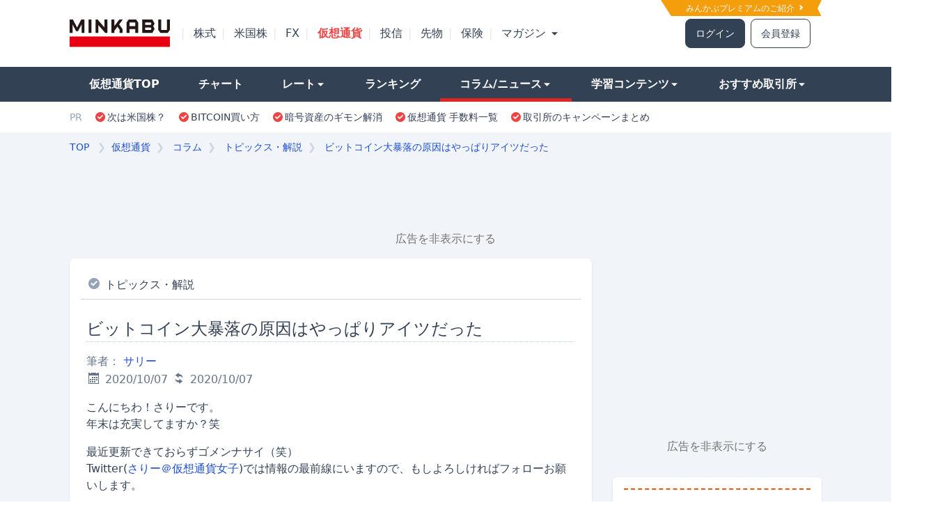

--- FILE ---
content_type: text/html; charset=utf-8
request_url: https://cc.minkabu.jp/column/263
body_size: 23225
content:
<!DOCTYPE html>
<html lang="ja">
<head>
  <meta charset="utf-8">
  <meta name="viewport" content="width=970">
  <meta http-equiv="X-UA-Compatible" content="IE=edge">
  <title>ビットコイン大暴落の原因はやっぱりアイツだった | みんかぶ 暗号資産（みんなの仮想通貨)</title>
<link rel="icon" type="image/x-icon" href="https://cc.minkabu.jp/assets/favicon-4a76c264a3b7d710adba875e8839ee28af35b2507b9dd8c50be4317e94c3f877.ico">
<meta name="description" content="今朝9時頃、ビットコインが暴落しました。およそ20万円ほど下がったと思います。 直接理由としては、米超大手Coinbase(GDAX)でビットコインキャッシュの取扱いスタートが大きいと思います。">
<meta name="keywords" content="ビットコインニュース,仮想通貨ニュース,ビットコイン情報">
<link rel="canonical" href="https://cc.minkabu.jp/column/263">
<link rel="amphtml" href="https://cc.minkabu.jp/column/263.amp">
<meta property="og:url" content="https://cc.minkabu.jp/column/263">
<meta property="og:title" content="ビットコイン大暴落の原因はやっぱりアイツだった">
<meta property="og:description" content="今朝9時頃、ビットコインが暴落しました。およそ20万円ほど下がったと思います。 直接理由としては、米超大手Coinbase(GDAX)でビットコインキャッシュの取扱いスタートが大きいと思います。">
<meta property="og:type" content="article">
<meta property="og:locale" content="ja_JP">
<meta property="og:site_name" content="みんかぶ[暗号資産]">
<meta property="og:updated_time" content="2020-10-07T17:56:04+09:00">
<meta property="og:image" content="https://cc.minkabu.jp/logo_20210425.png">
<meta property="fb:app_id" content="320576198443980">
<meta name="twitter:site" content="@minnanokasotuka">
<meta name="twitter:card" content="summary_large_image">
  <link rel="apple-touch-icon" href="https://cc.minkabu.jp/assets/apple-touch-icon-246d0519088727363a8695b3859d9230ffb84f372053c2892681cee0c77f4804.png">

  <link rel="stylesheet" href="https://cc.minkabu.jp/packs/133.css" media="all" />
<link rel="stylesheet" href="https://cc.minkabu.jp/packs/css/133-58174b25.css" media="all" />
  

  <script src="https://cc.minkabu.jp/assets/application-27512c312e9903a0f337ba208b453a2c5ac77fdbbb0fea37a64e3c007ad58d94.js" async="async"></script>

  <script src="https://cc.minkabu.jp/packs/js/runtime-2717c45ae5003ee70709.js" defer="defer"></script>
<script src="https://cc.minkabu.jp/packs/js/375-89daee70041ad1f766f8.js" defer="defer"></script>
<script src="https://cc.minkabu.jp/packs/js/624-b6bc9e01f9f9cc77d24e.js" defer="defer"></script>
<script src="https://cc.minkabu.jp/packs/js/967-e1ae65daf1e4abaeed1f.js" defer="defer"></script>
<script src="https://cc.minkabu.jp/packs/js/frontend-28583d9664d5853936a5.js" defer="defer"></script>
<script src="https://cc.minkabu.jp/packs/js/813-d1a72e9ce05577014a4d.js" defer="defer"></script>
<script src="https://cc.minkabu.jp/packs/js/80-4ff1f88c2ddfdc8d0485.js" defer="defer"></script>
<script src="https://cc.minkabu.jp/packs/js/749-54bfad0157ebb078f132.js" defer="defer"></script>
<script src="https://cc.minkabu.jp/packs/js/802-3d9239449c5a71a839b7.js" defer="defer"></script>
<script src="https://cc.minkabu.jp/packs/js/39-9c7baf2b667366a2a68e.js" defer="defer"></script>
<script src="https://cc.minkabu.jp/packs/js/206-ee580f7bb43befdc0e33.js" defer="defer"></script>
<script src="https://cc.minkabu.jp/packs/js/229-196e8648b643726f8641.js" defer="defer"></script>
<script src="https://cc.minkabu.jp/packs/js/270-8c53eb1126490e41eb53.js" defer="defer"></script>
<script src="https://cc.minkabu.jp/packs/js/311-675cb2f13de9f40f4b43.js" defer="defer"></script>
<script src="https://cc.minkabu.jp/packs/js/768-1fbd3fe3b1ff1d8a78da.js" defer="defer"></script>
<script src="https://cc.minkabu.jp/packs/js/385-52276681bf28a071cce4.js" defer="defer"></script>
<script src="https://cc.minkabu.jp/packs/js/215-96f22f9ee0bb0f329e15.js" defer="defer"></script>
<script src="https://cc.minkabu.jp/packs/js/application-f3bef7140fc3984d9862.js" defer="defer"></script>

    <script>
    window.dataLayer = window.dataLayer || [];
    dataLayer.push({"columnCategory":"トピックス・解説"});
  </script>

  <script async src="https://securepubads.g.doubleclick.net/tag/js/gpt.js"></script>
  <script src="https://cc.minkabu.jp/assets/google/dfp-a549cff0c211049d61d92d0231de52fc28e4fd616dce227aaa453c653481fbfb.js"></script>

  <meta name="csrf-param" content="authenticity_token" />
<meta name="csrf-token" content="WZMQgNdEgMK6Zu22JQgmsphHh3p5WpJqpTVMXrTZb16U73ACpDBfRBL_LUDeZ3Z1syeDvUKQ8lBxH11G47Hrnw" />
    <script>
    window.googletag = window.googletag || {cmd: []};
    googletag.cmd.push(function() {
      googletag.defineSlot('/94446337/5000_cc_pc_footeroverlay', [[728, 50], [728, 90]], 'div-gpt-ad-1712640970883-0').addService(googletag.pubads());
      googletag.pubads().enableSingleRequest();
      googletag.enableServices();
    });
  </script>

  <script>(function(w,d,s,l,i){w[l]=w[l]||[];w[l].push({'gtm.start':
    new Date().getTime(),event:'gtm.js'});var f=d.getElementsByTagName(s)[0],
    j=d.createElement(s),dl=l!='dataLayer'?'&l='+l:'';j.async=true;j.src=
    'https://www.googletagmanager.com/gtm.js?id='+i+dl;f.parentNode.insertBefore(j,f);
})(window,document,'script','dataLayer','GTM-PS3MHSB');</script>

   <script type='application/ld+json'>
   {"@context":"https://schema.org","@type":"Article","mainEntityOfPage":"https://cc.minkabu.jp/column/263","headline":"ビットコイン大暴落の原因はやっぱりアイツだった","dateModified":"2020-10-07T17:56:04+09:00","datePublished":"2017-12-20T15:05:11+09:00","description":"今朝9時頃、ビットコインが暴落しました。およそ20万円ほど下がったと思います。 直接理由としては、米超大手Coinbase(GDAX)でビットコインキャッシュの取扱いスタートが大きいと思います。","author":[{"@type":"Person","name":"サリー"}],"publisher":{"@type":"Organization","name":"みんかぶ[暗号資産]（みんなの仮想通貨)","logo":{"@type":"ImageObject","url":"https://cc.minkabu.jp/assets/cc_logo-4fe2bd7f644849186fd4cb7b548c0029577e599319f917d61ba097d300077a05.svg"}},"image":{"@type":"ImageObject","url":"https://cc.minkabu.jp/logo_20210425.png"}}
 </script>

  <script type='application/ld+json'>
  {
    "@context": "https://schema.org",
    "@type": "BreadcrumbList",
    "itemListElement": [{"@type":"ListItem","position":1,"name":"top","item":"https://minkabu.jp/"},{"@type":"ListItem","position":2,"name":"みんかぶ[暗号資産]（みんなの仮想通貨)","item":"https://cc.minkabu.jp/"},{"@type":"ListItem","position":3,"name":"コラム","item":"https://cc.minkabu.jp/column"},{"@type":"ListItem","position":4,"name":"トピックス・解説","item":"https://cc.minkabu.jp/column/list/2"},{"@type":"ListItem","position":5,"name":"ビットコイン大暴落の原因はやっぱりアイツだった","item":"https://cc.minkabu.jp/column/263"}]
  }
</script>


</head>

<body id="contents_wrapper_pc" class="relative">
  <div id="layout" class="bg-slate-100">
    <noscript>
  <iframe src="https://www.googletagmanager.com/ns.html?id=GTM-PS3MHSB"
          height="0" width="0" style="display:none;visibility:hidden">
  </iframe>
</noscript>

    <div id="go_to" class="hidden fixed right-0 bottom-0 z-20 px-[2%]">
  <div id="go_top" onclick="goTop();">
  <div class="w-11 bg-slate-700 opacity-80 rounded-md float-right text-center">
    <a href="javascript:;" class='text-xs text-white text-center leading-tight inline-block'>
      <i class="w-1.5 h-1.5 inline-block border-t border-r border-white border-solid -rotate-45"></i>
      <div>ページ</div><div>TOPへ</div>
    </a>
  </div>
</div>

</div>


    <header class="w-screen bg-white">
  <div id="header">
    <div class="relative theme_exporter">
      <div class="h-24 w-full bg-white">
  <div class="relative w-[1080px] bg-white h-full mx-auto flex items-center">
      <a href="https://id.minkabu.jp/premium_lp.html" class="block absolute text-xs text-white bg-amber-500 top-0 right-0 py-[0.25em] pr-[2em] pl-[3em] hover:opacity-75 before:border-t-[2.3em] before:border-l-[1.5em] before:top-0 before:left-0 before:border-solid before:border-y-transparent before:border-r-transparent before:border-l-white before:absolute before:z-50 after:z-50 after:absolute after:border-y-[1em] after:border-r-[0.5em] after:top-0 after:right-0 after:border-solid after:border-y-transparent after:border-l-transparent after:border-r-white">
        みんかぶプレミアムのご紹介&nbsp;<i class="icon-chevron-right"></i>
      </a>
    <div class="flex flex-nowrap w-full bg-white items-center">
      <div class="shrink-0">
        <a title="みんかぶ" href="https://minkabu.jp/">
  <img alt="みんかぶ" class="w-36" src="https://assets.minkabu.jp/images/logo/v4/logo_minkabu.svg" />
</a>
      </div>
      <div class="shrink-0">
        <ul class="flex ml-2">
            <li>
              <div class="inline-block mx-2 text-slate-200">|</div>
              <a class="peer text-slate-700" href="https://minkabu.jp/">
                株式
</a>            </li>
            <li>
              <div class="inline-block mx-2 text-slate-200">|</div>
              <a class="peer text-slate-700" href="https://us.minkabu.jp/">
                米国株
</a>            </li>
            <li>
              <div class="inline-block mx-2 text-slate-200">|</div>
              <a class="peer text-slate-700" href="https://fx.minkabu.jp/">
                FX
</a>            </li>
            <li>
              <div class="inline-block mx-2 text-slate-200">|</div>
              <a class="text-red-500 font-bold hover:text-red-500" href="https://cc.minkabu.jp/">
                仮想通貨
</a>            </li>
            <li>
              <div class="inline-block mx-2 text-slate-200">|</div>
              <a class="peer text-slate-700" href="https://itf.minkabu.jp/">
                投信
</a>            </li>
            <li>
              <div class="inline-block mx-2 text-slate-200">|</div>
              <a class="peer text-slate-700" href="https://fu.minkabu.jp/">
                先物
</a>            </li>
            <li>
              <div class="inline-block mx-2 text-slate-200">|</div>
              <a class="peer text-slate-700" href="https://ins.minkabu.jp/">
                保険
</a>            </li>
            <li>
              <div class="inline-block mx-2 text-slate-200">|</div>
              <a class="peer text-slate-700" href="https://mag.minkabu.jp/">
                マガジン
                  <i class="icon-triangle-down text-xs text-slate-700"></i>
</a>                <div class="hidden peer-hover:block hover:block absolute p-3 w-auto bg-white leading-9 top-[60%] z-50 rounded-lg border border-solid border-slate-300 shadow">
                  <div class="flex flex-row font-bold text-sm">
                    <div class="basis-1/2">
                      <div class="mr-2">
                        <ul class="whitespace-nowrap">
                          <li class="px-2 py-1.5">
                            <a class="hover:opacity-75" href="https://mag.minkabu.jp/">マガジンTOP</a>
                          </li>
                          <li class="px-2 py-1.5">
                            <a class="hover:opacity-75" href="https://mag.minkabu.jp/mag-sogo/">マガジン総合</a>
                          </li>
                          <li class="px-2 py-1.5">
                            <a class="hover:opacity-75" href="https://mag.minkabu.jp/asset-formation/">資産形成のはじめ方</a>
                          </li>
                          <li class="px-2 py-1.5">
                            <a class="hover:opacity-75" href="https://mag.minkabu.jp/nisa-tnisa/">NISA・つみたてNISA</a>
                          </li>
                          <li class="px-2 py-1.5">
                            <a class="hover:opacity-75" href="https://mag.minkabu.jp/ideco/">iDeCo（イデコ）</a>
                          </li>
                        </ul>
                      </div>
                    </div>
                    <div class="basis-1/2">
                      <div class="mr-2">
                        <ul class="whitespace-nowrap">
                          <li class="px-2 py-1.5">
                            <a class="hover:opacity-75" href="https://mag.minkabu.jp/kabu-beginner/">株 初心者入門</a>
                          </li>
                          <li class="px-2 py-1.5">
                            <a class="hover:opacity-75" href="https://mag.minkabu.jp/itf-beginner/">投資信託 初心者入門</a>
                          </li>
                          <li class="px-2 py-1.5">
                            <a class="hover:opacity-75" href="https://mag.minkabu.jp/fx-beginner/">FX 初心者入門</a>
                          </li>
                          <li class="px-2 py-1.5">
                            <a class="hover:opacity-75" href="https://mag.minkabu.jp/cc-beginner/">仮想通貨 初心者入門</a>
                          </li>
                          <li class="px-2 py-1.5">
                            <a class="hover:opacity-75" href="https://mag.minkabu.jp/re-beginner/">不動産 初心者入門</a>
                          </li>
                          <li class="px-2 py-1.5">
                            <a class="hover:opacity-75" href="https://fu.minkabu.jp/beginner">先物取引 初心者入門</a>
                          </li>
                        </ul>
                      </div>
                    </div>
                  </div>
                </div><!-- /.md_mega_menu -->
            </li>
        </ul>
      </div>
        <div class="w-full flex justify-end text-sm pr-4">
          <a rel="noopener nofollow" class="border border-solid border-slate-700 border rounded-lg py-2.5 px-3.5 bg-slate-700 text-white hover:text-white hover:opacity-75" href="https://id.minkabu.jp/login?callback_url=https%3A%2F%2Fcc.minkabu.jp%2Fcolumn%2F263&amp;service=ccminkabu">ログイン</a>
          <a rel="noopener nofollow" class="border border-solid border-slate-700 border rounded-lg py-2.5 px-3.5 ml-2 bg-white hover:opacity-75" href="https://id.minkabu.jp/sign_up?callback_url=https%3A%2F%2Fcc.minkabu.jp%2Fcolumn%2F263&amp;service=ccminkabu">会員登録</a>
        </div>
    </div>
  </div>
</div>


      <div class="leading-[50px]">
  <div class="flex flex-nowrap">
    <div class="grow h-[50px] bg-slate-700">
    </div>
    <div>
      <nav>
        <ul class="flex w-[1080px]">
          <li class="grow">
  <div class="h-[50px] bg-slate-700 hover:opacity-75 hover:bg-slate-700 whitespace-nowrap ">
    <a class="text-white block px-7 font-bold hover:text-white" href="/">        仮想通貨TOP
</a>  </div>
</li>

<li class="grow">
  <div class="h-[50px] bg-slate-700 hover:opacity-75 hover:bg-slate-700 whitespace-nowrap ">
    <a class="text-white block px-7 font-bold hover:text-white" href="/chart">
      チャート
</a>  </div>
</li>

<li class="grow">
  <div class="peer h-[50px] bg-slate-700 hover:opacity-75 hover:bg-slate-700 whitespace-nowrap ">
    <a class="text-white block px-7 font-bold hover:text-white" href="#">
      レート<i class="icon-triangle-down text-xs text-white"></i>
</a>  </div>
  <div class="hidden peer-hover:block hover:block w-auto p-3 absolute bg-white leading-10 top-[70%] z-50 rounded-lg border border-solid border-slate-300 shadow">
    <div class="flex flex-row text-sm whitespace-nowrap">
      <div class="basis-full">
        <h3 class="border-solid border-b border-slate-400 p-1">
          <a class="text-base font-bold hover:opacity-75" href="/pair">レート</a>
        </h3>
        <ul class="leading-7 mt-2">
            <li class="px-2 py-1">
              <a class="hover:opacity-75" href="/pair/BTC_JPY">
                <i class="currency icon-btc"><span class="path1"></span><span class="path2"></span></i>
                ビットコイン (BTC/JPY)
</a>            </li>
            <li class="px-2 py-1">
              <a class="hover:opacity-75" href="/pair/ETH_JPY">
                <i class="currency icon-eth"><span class="path1"></span><span class="path2"></span><span class="path3"></span><span class="path4"></span><span class="path5"></span><span class="path6"></span></i>
                イーサリアム (ETH/JPY)
</a>            </li>
            <li class="px-2 py-1">
              <a class="hover:opacity-75" href="/pair/BNB_JPY">
                <i class="currency icon-bnb"><span class="path1"></span><span class="path2"></span><span class="path3"></span><span class="path4"></span><span class="path5"></span></i>
                ビルドアンドビルド (BNB/JPY)
</a>            </li>
            <li class="px-2 py-1">
              <a class="hover:opacity-75" href="/pair/XRP_JPY">
                <i class="currency icon-xrp"></i>
                エックスアールピー (XRP/JPY)
</a>            </li>
            <li class="px-2 py-1">
              <a class="hover:opacity-75" href="/pair/ADA_JPY">
                <i class="currency icon-ada"></i>
                カルダノ (ADA/JPY)
</a>            </li>
            <li class="px-2 py-1">
              <a class="hover:opacity-75" href="/pair/XEM_JPY">
                <i class="currency icon-xem"><span class="path1"></span><span class="path2"></span><span class="path3"></span><span class="path4"></span></i>
                ネム (XEM/JPY)
</a>            </li>
        </ul>
      </div>
    </div>
  </div><!-- /.md_mega_menu -->
</li>

<li class="grow">
  <div class="h-[50px] bg-slate-700 hover:opacity-75 hover:bg-slate-700 whitespace-nowrap ">
    <a class="text-white block px-7 font-bold hover:text-white" href="/ranking/deviation/up">
      ランキング
</a>  </div>
</li>

<li class="grow">
  <div class="peer h-[50px] bg-slate-700 hover:opacity-75 hover:bg-slate-700 whitespace-nowrap border-b-red-600 border-b-[5px] border-solid">
    <a class="text-white block px-7 font-bold hover:text-white" href="#">
      コラム/ニュース<i class="icon-triangle-down text-xs text-white"></i>
</a>  </div>
  <div class="hidden peer-hover:block hover:block w-[280px] p-3 absolute bg-white leading-10 top-[70%] z-50 rounded-lg border border-solid border-slate-300 shadow">
    <div class="flex flex-row text-sm whitespace-nowrap">
      <div class="basis-1/2">
        <div class="mr-2">
          <h3 class="font-bold border-solid border-b border-slate-400 p-1">
            <a class="text-base font-bold hover:opacity-75" href="/column">コラム</a>
          </h3>
          <ul class="leading-7 mt-2">
              <li class="px-2 py-1">
                <a class="hover:opacity-75" href="/column/list/1">
                  相場分析・予想
</a>              </li>
              <li class="px-2 py-1">
                <a class="hover:opacity-75" href="/column/list/2">
                  トピックス・解説
</a>              </li>
              <li class="px-2 py-1">
                <a class="hover:opacity-75" href="/column/list/4">
                  特集・取材
</a>              </li>
          </ul>
        </div>
      </div>
      <div class="basis-1/2">
        <div class="ml-2">
          <h3 class="font-bold border-solid border-b border-slate-400 p-1">
            <a class="text-base font-bold hover:opacity-75" href="/news">ニュース</a>
          </h3>
          <ul class="leading-7 mt-2">
            <li class="px-2 py-1">
              <a class="hover:opacity-75" href="/news">新着記事</a>
            </li>
          </ul>
        </div>
      </div>
    </div>
  </div><!-- /.md_mega_menu -->
</li>

<li class="grow">
  <div class="peer h-[50px] bg-slate-700 hover:opacity-75 hover:bg-slate-700 whitespace-nowrap ">
    <a class="text-white block px-7 font-bold hover:text-white" href="#">
      学習コンテンツ<i class="icon-triangle-down text-xs text-white"></i>
</a>  </div>
  <div class="hidden peer-hover:block hover:block w-auto p-3 absolute bg-white leading-10 top-[70%] z-50 rounded-lg border border-solid border-slate-300 shadow">
    <div class="flex flex-row text-sm whitespace-nowrap">
      <div class="basis-1/2">
        <div class="mr-2">
          <h3 class="font-bold border-solid border-b border-slate-400 p-1">
            <a class="text-base font-bold hover:opacity-75" href="https://mag.minkabu.jp/cc-beginner/">初心者入門</a>
          </h3>
          <ul class="leading-7 mt-2">
              <li class="px-2 py-1">
                <a class="hover:opacity-75" href="https://mag.minkabu.jp/cc-beginner/cc-lesson/">
                  仮想通貨入門知識
</a>              </li>
              <li class="px-2 py-1">
                <a class="hover:opacity-75" href="https://mag.minkabu.jp/cc-beginner/cc-column/">
                  初心者コラム
</a>              </li>
          </ul>
        </div>
      </div>
      <div class="basis-1/2">
        <div class="ml-2">
          <h3 class="font-bold border-solid border-b border-slate-400 p-1">
            <a class="text-base font-bold hover:opacity-75" href="/tax">税金・確定申告</a>
          </h3>
          <ul class="leading-7 mt-2">
            <li class="px-2 py-1">
              <a class="hover:opacity-75" href="/column/774">仮想通貨の税金全般</a>
            </li>
            <li class="px-2 py-1">
              <a class="hover:opacity-75" href="/column/887">ビットコインFX取引編</a>
            </li>
            <li class="px-2 py-1">
              <a class="hover:opacity-75" href="/column/893">ICO投資編</a>
            </li>
            <li class="px-2 py-1">
              <a class="hover:opacity-75" href="/column/894">仮想通貨の税金応用編</a>
            </li>
          </ul>
        </div>
      </div>
    </div>
  </div><!-- /.md_mega_menu -->
</li>

<li class="grow">
  <div class="peer h-[50px] bg-slate-700 hover:opacity-75 hover:bg-slate-700 whitespace-nowrap">
    <a class="text-white block px-7 font-bold hover:text-white" href="#">
      おすすめ取引所<i class="icon-triangle-down text-xs text-white"></i>
</a>  </div>
  <div class="hidden peer-hover:block hover:block w-auto p-3 absolute bg-white leading-10 top-[70%] z-50 rounded-lg border border-solid border-slate-300 shadow">
    <div class="flex flex-row text-sm whitespace-nowrap">
      <div class="basis-full">
        <h3 class="font-bold border-solid border-b border-slate-400 p-1">
          <a title="仮想通貨取引所ランキング" class="text-base font-bold hover:opacity-75" href="/hikaku/">暗号資産(仮想通貨)取引所</a>
        </h3>
        <ul class="leading-7 mt-2">
            <li class="px-2 py-1">
              </i><a title="手数料比較" class="hover:opacity-75" href="/hikaku/commission.html">手数料比較</a>
            </li>
            <li class="px-2 py-1">
              </i><a title="取り扱い通貨比較" class="hover:opacity-75" href="/hikaku/currency.html">取り扱い通貨比較</a>
            </li>
            <li class="px-2 py-1">
              </i><a title="スマホ対応比較" class="hover:opacity-75" href="/hikaku/smartphone.html">スマホ対応比較</a>
            </li>
            <li class="px-2 py-1">
              </i><a title="FX/レバレッジ比較" class="hover:opacity-75" href="/hikaku/fx_leverage.html">FX/レバレッジ比較</a>
            </li>
            <li class="px-2 py-1">
              </i><a title="セキュリティ/サポート体制" class="hover:opacity-75" href="/hikaku/security.html">セキュリティ/サポート</a>
            </li>
            <li class="px-2 py-1">
              </i><a title="人気ランキング" class="hover:opacity-75" href="/hikaku/trending.html">人気ランキング</a>
            </li>
            <li class="px-2 py-1">
              </i><a title="キャンペーン一覧" class="hover:opacity-75" href="/hikaku/campaign.html">キャンペーン一覧</a>
            </li>
        </ul>
      </div>
    </div>
  </div><!-- /.md_mega_menu -->
</li>

        </ul>
      </nav>
    </div>
    <div class="grow h-[50px] bg-slate-700">
    </div>
  </div>
</div>
<div>
  <div class="flex flex-nowrap">
    <div class="grow"></div>
    <div class="bg-white py-[12px]">
      <nav class="flex w-[1080px]">
        <p class="pr-2 text-sm text-slate-400">PR</p>
        <ul class="flex">

            <li class="px-2">
              <span class="flex items-center">
                <i class="icon-check-alt text-red-500 text-sm"></i>
                  <a class="text-sm hover:opacity-75 hover:text-slate-500" target="_blank" rel="noopener sponsored" href="https://ac.ebis.ne.jp/tr_set.php?argument=GFU4CUZu&amp;ai=3251">次は米国株？</a>
              </span>
            </li>
            <li class="px-2">
              <span class="flex items-center">
                <i class="icon-check-alt text-red-500 text-sm"></i>
                  <a class="text-sm hover:opacity-75 hover:text-slate-500" target="_blank" rel="noopener sponsored" href="https://cc.minkabu.jp/primer/crypto-assets-intro/852">BITCOIN買い方</a>
              </span>
            </li>
            <li class="px-2">
              <span class="flex items-center">
                <i class="icon-check-alt text-red-500 text-sm"></i>
                  <a class="text-sm hover:opacity-75 hover:text-slate-500" target="_blank" rel="noopener sponsored" href="https://ac.ebis.ne.jp/tr_set.php?argument=GFU4CUZu&amp;ai=3199">暗号資産のギモン解消</a>
              </span>
            </li>
            <li class="px-2">
              <span class="flex items-center">
                <i class="icon-check-alt text-red-500 text-sm"></i>
                  <a class="text-sm hover:opacity-75 hover:text-slate-500" target="_blank" rel="noopener sponsored" href="https://cc.minkabu.jp/hikaku/commission.html">仮想通貨 手数料一覧</a>
              </span>
            </li>
            <li class="px-2">
              <span class="flex items-center">
                <i class="icon-check-alt text-red-500 text-sm"></i>
                  <a class="text-sm hover:opacity-75 hover:text-slate-500" target="_blank" rel="noopener sponsored" href="https://cc.minkabu.jp/hikaku/campaign.html">取引所のキャンペーンまとめ</a>
              </span>
            </li>
        </ul>
      </nav>
    </div>
    <div class="grow"></div>
  </div>
</div>

    </div>
  </div>
</header>


    <div id="breadcrumb_container" class="w-[1080px] mx-auto">
      <div id="breadcrumbs_structured" class="leading-[2.5] text-sm overflow-hidden py-1 px-1 md:px-0">
  <ol class="flex overflow-auto whitespace-nowrap">
    <li class="shrink-0">
      <a class="text-blue-700 hover:opacity-70" href="https://minkabu.jp/">TOP</a>
      <div class="inline-block mx-2 text-slate-300">❯</div>
    </li>
    <li class="shrink-0">
      <a class="text-blue-700 hover:opacity-70" href="/">仮想通貨</a>
    </li>
      <li class="shrink-0">
        <div class="inline-block mx-2 text-slate-300">❯</div>
          <a class="text-blue-700 hover:opacity-70" href="https://cc.minkabu.jp/column">コラム</a>
        <meta itemprop="position" content="2" />
      </li>
      <li class="shrink-0">
        <div class="inline-block mx-2 text-slate-300">❯</div>
          <a class="text-blue-700 hover:opacity-70" href="https://cc.minkabu.jp/column/list/2">トピックス・解説</a>
        <meta itemprop="position" content="3" />
      </li>
      <li class="">
        <div class="inline-block mx-2 text-slate-300">❯</div>
          <a class="text-blue-700 hover:opacity-70" href="https://cc.minkabu.jp/column/263">ビットコイン大暴落の原因はやっぱりアイツだった</a>
        <meta itemprop="position" content="4" />
      </li>
  </ol>
</div>

    </div>

      <div id="cc_8100" class="mx-auto md:w-[970px] mb-1">
    <!-- /94446337/8100_cc_pc_premiumbanner -->
    <div id='div-gpt-ad-1600232080709-0' class="min-h-[90px]">
      <script>
        window.googletag = window.googletag || {cmd: []};

        googletag.cmd.push(function() {
                  googletag.defineSlot('/94446337/8100_cc_pc_premiumbanner', [970, 90], 'div-gpt-ad-1600232080709-0')
                    .addService(googletag.pubads());
                  googletag.pubads().enableSingleRequest();
                  googletag.enableServices();
                });

        googletag.cmd.push(function() {
                  googletag.display('div-gpt-ad-1600232080709-0');
                });
      </script>
    </div>

    <div data-controller="modal">
  <div class="text-center mt-2 mb-4"><a data-modal-target="openBtn" class="p-2 text-neutral-500 cursor-pointer text-sm md:text-base">広告を非表示にする</a></div>
  <div data-modal-target="modal" class="fixed -z-50 top-0 left-0 w-screen h-screen flex items-center justify-center bg-black bg-opacity-50 scale-125 opacity-0 transition-all duration-300">
    <!-- Modal content -->
    <div class="relative bg-white max-w-[448px] w-11/12 md:w-2/3 rounded-xl">
      <!--Close modal button-->
      <button data-modal-target="closeBtn" type="button" class="absolute -top-8 -right-1"><i class="icon-cross text-white text-2xl"></i></button>

      <!-- body -->
      <div class="mt-4 pl-3 border-b-[1px] border-[#F1F9F5] border-solid">
        <img class="w-91.75 h-45.5" src="https://assets.minkabu.jp/images/modal/ad_hide_modal.png" alt="ad hide img"/>
      </div>
      <div class="px-4 mt-4 text-center">
        <h3 class="text-center text-base font-bold mb-1">みんかぶプレミアム会員なら<br />広告非表示で利用できます</h3>
        <p class="pb-4 text-xs text-neutral-500 text-center">※サイトからのお知らせは除きます</p>
        <div class="w-full md:w-[336px] mx-auto">
          <p class="text-left ml-[7.89062px] mr-[7.89844px]">※広告非表示の他にも、みんかぶプレミアム会員だけのお得なサービスが盛りだくさん！<br /></p>
          <a class="block text-left text-sky-900 ml-[7.89062px] mr-[7.89844px] pb-4" href="https://id.minkabu.jp/premium_lp?&amp;callback_url=https%3A%2F%2Fcc.minkabu.jp%2Fcolumn%2F263">みんかぶプレミアムとは</a>
          <a class="bolck mb-2 mt-0 px-3 flex items-center justify-center w-full py-[10.5px] h-11 border-blue-700 border-solid border-[1px] rounded bg-blue-700 text-white font-bold hover:text-white hover:underline cursor-default text-[12.25px]" href="https://id.minkabu.jp/payment_profiles?&amp;callback_url=https%3A%2F%2Fcc.minkabu.jp%2Fcolumn%2F263">みんかぶプレミアム会員になる</a>
          <a class="block text-center text-sky-900 pb-4 mb-4 ml-[8.23438px] mr-[8.24219px]" href="https://id.minkabu.jp/login?&amp;callback_url=https%3A%2F%2Fcc.minkabu.jp%2Fcolumn%2F263">すでにプレミアム会員の方はログイン</a>
        </div>
      </div>
    </div>
  </div>
</div>

  </div>

  <div id="cc_1291" class="absolute w-[1440px] left-1/2 -ml-[720px]">
    <div id="left_side_ad" class="absolute">
      <!-- /94446337/1291_cc_pc_gatead_left -->
      <div id='div-gpt-ad-1493107890662-0' class="mb-4">
        <script>
          googletag.cmd.push(function() {
                      googletag.defineSlot('/94446337/1291_cc_pc_gatead_left', [160, 600], 'div-gpt-ad-1493107890662-0')
                        .addService(googletag.pubads());
                    });

          googletag.cmd.push(function() {
                      googletag.display('div-gpt-ad-1493107890662-0');
                    });
        </script>
      </div>
    </div>
    <div id="right_side_ad" class="absolute right-0">
      <!-- /94446337/1291_cc_pc_gatead_right -->
      <div id='div-gpt-ad-1493107979953-0' class="mb-4">
        <script>
          googletag.cmd.push(function() {
                      googletag.defineSlot('/94446337/1291_cc_pc_gatead_right', [160, 600], 'div-gpt-ad-1493107979953-0')
                        .addService(googletag.pubads());
                    });

          googletag.cmd.push(function() {
                      googletag.display('div-gpt-ad-1493107979953-0');
                    });
        </script>
      </div>
    </div>
  </div>


    <div class="w-[1080px] mx-auto">
      
  <div class="flex flex-row">
    <div class="w-[750px]">
      


<section class="mb-16">
  <article class="bg-white rounded-lg shadow p-4">
    <div class="p-2 border-b border-solid border-slate-300">
      <i class="icon-check-alt text-slate-400"></i>
      <a href="/column/list/2">トピックス・解説</a>
    </div>
    <div class="p-2">
      <div>
  <h1 class="text-2xl border-b border-dotted border-slate-300 my-4 leading-normal">ビットコイン大暴落の原因はやっぱりアイツだった</h1>
  <div class="flex flex-col md:flex-row mb-3">
    <div class="md:basis-3/4 mb-3 md:mb-0">
      <span class="text-slate-500">
        筆者： <a class="text-blue-700 hover:opacity-70" href="/column/author/5">サリー</a>
      </span>
      <div class="text-slate-500">
        <time>
          <i class="icon-calendar"></i>
          2020/10/07
        </time>
        <time>
          <i class="icon-follow_each"></i>
          2020/10/07
        </time>
      </div>
    </div>
  </div>
</div>
<div id="article-body">
  <div class='font-sans'><p>こんにちわ！さりーです。<br>
年末は充実してますか？笑</p>

<p>最近更新できておらずゴメンナサイ（笑）<br>
Twitter(<a href="https://twitter.com/sarrybtc%0D%0A%0D%0A" rel="nofollow" target="blank">さりー＠仮想通貨女子</a>)では情報の最前線にいますので、もしよろしければフォローお願いします。</p>

<p>さて、今朝ビットコインが暴落の件しました。<br>
色々分かったことがありますので取り急ぎ書きます！<br>
忙しい方はTwitterを！細かい背景など知りたい方はコラムをご一読ください。</p>

<p>★忙しい人向け</p>

<p><a href="https://twitter.com/sarrybtc/status/943294295607468033" rel="nofollow" target="blank"><img src="https://s3.ap-northeast-1.amazonaws.com/s3.cc.minkabu.jp/uploads/froalaimage/438/image/large-09d1d3af1160ddcc7844d0d39992c448.jpg" alt="" style="height:391px; width:531px"></a></p>

<p> </p>

<p>では、早速本題にいってみましょう。</p>

<h2>◇ビットコイン大暴落とその理由</h2>

<p>今朝9時頃、ビットコインが暴落しました。<br>
およそ20万円ほど下がったと思います。</p>

<p> </p>

<p><img src="https://s3.ap-northeast-1.amazonaws.com/s3.cc.minkabu.jp/uploads/froalaimage/439/image/large-64480606d76b6f428fa720e285fe5382.jpg" alt="" style="height:290px; width:565px"></p>

<p> </p>

<p>理由としては、<span style="color:#ff0000"><strong>米超大手取引所であるCoinbase(GDAX)でビットコインキャッシュ(BCH)の取扱いスタート</strong></span>が大きいのだと思います。</p>

<p>これに引っ張られてビットコインを売ってビットコインキャッシュを買う動きから下落したと思われます。</p>

<p>ビットコインキャッシュはこれで一時50万円近くまで上昇しました。</p>

<p> </p>

<p><img src="https://s3.ap-northeast-1.amazonaws.com/s3.cc.minkabu.jp/uploads/froalaimage/440/image/large-3a06e845c73e3d4e71f94ef9df1786cd.jpg" alt="" style="height:276px; width:566px"></p>

<p> </p>

<p><img src="https://s3.ap-northeast-1.amazonaws.com/s3.cc.minkabu.jp/uploads/froalaimage/441/image/large-839c8021f5444b466dfd92667943d767.jpg" alt="" style="height:799px; width:800px"></p>

<p> </p>

<p>Coinbaseといえば、口座登録数は1300万を超えたことでニュースとなりました。</p>

<p>今後Coinbaseの一挙手一投足はトレンド見極めの重要な材料になっていくと予想されますので、要チェックです。</p>

<p>参考：<a href="https://jp.cointelegraph.com/news/bitcoin-going-mainstream-coinbase-has-more-users-than-charles-schwab" rel="nofollow" target="blank">米最大仮想通貨取引所の口座数、大手証券会社の株取引口座数を超える</a></p>

<h2>◇理由を掘り下げて見えてくるもの</h2>

<p>イチ取引所の取り扱いでこんなに値動きするのかよ～ｗ<br>
と疑った方！<br>
その突っ込み、お待ちしておりました（笑”</p>

<p>実は、今回の<span style="color:#ff0000"><strong>大暴騰について拍車をかける出来事が前後に２つ</strong></span>ありました。</p>

<h3>Coinbase上場前の出来事</h3>

<p>12/19深夜にBitcoin.com最高技術責任者が「ビットコインは危ないから全部売って、ビットコインキャッシュに乗り換えます」と発言しニュースになりました。</p>

<p><u>ビットコインキャッシュは過去事例からみても、要人の発言に非常に敏感</u>です。</p>

<p>これでビットコインキャッシュは若干上昇。</p>

<p>参考：<a href="https://jp.cointelegraph.com/news/bitcoincom-cto-denounces-bitcoin-ive-switched-to-bitcoin-cash" rel="nofollow" target="blank">Bitcoin.comの最高技術責任者「ビットコイン売ってビットコインキャッシュに乗り換えた」</a></p>

<p><img src="https://s3.ap-northeast-1.amazonaws.com/s3.cc.minkabu.jp/uploads/froalaimage/442/image/large-5185184744fb7da77d2d97ecf3ec8b8f.jpg" alt="" style="height:276px; width:566px"></p>

<h3>Coinbase上場後の出来事</h3>

<p>Coinbaseで9時からビットコインキャッシュの取引が始まって、9時半ごろでしょうか。BCH-USDの買い板にグレートウォールができて話題に。<br>
 </p>

<p><img src="https://s3.ap-northeast-1.amazonaws.com/s3.cc.minkabu.jp/uploads/froalaimage/443/image/large-d60a5d303e650210c807a97e5a42a761.jpg" alt="" style="height:490px; width:440px"></p>

<p><br>
ひえ～ｗこれは「強い買い」ですね（笑）</p>

<h3>おわりに</h3>

<p>アルトコインお祭り開催中に起きたビットコイン暴落劇。</p>

<p>久々に驚いた出来事かと思います。</p>

<p><br>
さて、要人発言のほかに指標となるビットコインｖｓビットコインキャッシュのハッシュパワー比率ですが、現在のところ大きな動きはありません。<br>
 </p>

<p><img src="https://s3.ap-northeast-1.amazonaws.com/s3.cc.minkabu.jp/uploads/froalaimage/444/image/large-d9831bd72e968b78008c80c22f49fa85.jpg" alt="" style="height:436px; width:800px"><br>
参考：https://fork.lol/pow/hashrate</p>

<p>若干BCHのハッシュレートが高くなっていますが、ビットコインの価格が下落していることを考えると、通常の範囲内でしょう。</p>

<p>となるとBTCの送金まわりは生きていますから、ビットコインキャッシュ側に新たな燃料がなければ、時間の経過と共に、BTCの価格は戻ってくると思われます。果たしてどうなるでしょう。</p>

<p>万が一、急展開があった場合はTwitterでお知らせします。</p>

<p> </p>

<p>今日はこのへんで～またね(*p'д'q*)</p>

<p>-----------------------------------------------</p>

<p>Twitterアカウント(<a href="https://twitter.com/sarrybtc%0D%0A%0D%0A" rel="nofollow" target="blank">さりー＠仮想通貨女子</a>)　よろしければフォローお願いします。</p>

<p>ビットコイン、アルトコインについて毎日つぶやいています。</p>

<p> </p>

<p><span style="font-size:12px">※本記事の意見や予測は、筆者の個人的な見解であり、金融商品の売買を推奨を行うものではありません。<br>
投資にあたっての最終決定はご自身の判断でお願いします。</span></p>
</div>
</div>


<div class="my-6">

  <div class="mb-3">
  </div>

  <div class="flex md:flex-row">
  <a target="_self" class="w-24 shrink-0 md:basis-1/6 mr-2" href="/column/author/5">
    <img alt="サリー" class="w-24 h-24 hover:opacity-70 lazyload" src="https://s3.ap-northeast-1.amazonaws.com/s3.cc.minkabu.jp/uploads/bloguser/5/thumbnail/medium-e510ed2c179452df9cb834ce695565bb.jpg?X-Amz-Algorithm=AWS4-HMAC-SHA256&amp;X-Amz-Credential=AKIAIN45JUBBC7AMXYIQ%2F20260118%2Fap-northeast-1%2Fs3%2Faws4_request&amp;X-Amz-Date=20260118T064113Z&amp;X-Amz-Expires=900&amp;X-Amz-SignedHeaders=host&amp;X-Amz-Signature=a9a26c7f2f155820e20a52a383068b4d8c639bb32d3a629c3418ce2b3d0b6765" />
</a>
  <div class="w-full md:basis-5/6">
    <p class="text-lg mb-2 border-b border-dotted border-slate-300">
      <a target="_self" class="text-blue-700 hover:opacity-70" href="/column/author/5">サリー</a>
    </p>
    <p class="text-sm md:text-base">
      突如Twitterに現れた自称・クリプト系女子。2017年6月頃から仮想通貨を専門に投資スタート。ビットコインだけでなく様々なアルトコインの投資も行う。普段は海外ソースを元に情報収集を行うが、とくに興味を持った通貨については、Slackなどの開発コミュニティに参加して最新情報を取得したり、日本国内でミートアップイベントがあれば直接足を運び知識を深める。
    </p>
  </div>
</div>

</div>

<div class="mt-1 mb-2">
  <div class="flex justify-end">
    <div><div class=""><a target="_blank" rel="noopener" class="w-6 h-6 p-0 leading-6 text-center cursor-pointer block text-twitter" href="https://twitter.com/intent/tweet?text=%E3%83%93%E3%83%83%E3%83%88%E3%82%B3%E3%82%A4%E3%83%B3%E5%A4%A7%E6%9A%B4%E8%90%BD%E3%81%AE%E5%8E%9F%E5%9B%A0%E3%81%AF%E3%82%84%E3%81%A3%E3%81%B1%E3%82%8A%E3%82%A2%E3%82%A4%E3%83%84%E3%81%A0%E3%81%A3%E3%81%9F&amp;url=https%3A%2F%2Fcc.minkabu.jp%2Fcolumn%2F263"><i class="leading-6 text-xl icon-twitter"></i></a></div></div><div><div class="ml-9"><a target="_blank" rel="noopener" class="w-6 h-6 p-0 leading-6 text-center cursor-pointer block text-facebook" href="https://www.facebook.com/sharer/sharer.php?u=https%3A%2F%2Fcc.minkabu.jp%2Fcolumn%2F263"><i class="leading-6 text-2xl icon-facebook_f"></i></a></div></div>
  </div>
</div>

    </div>
  </article><!-- /.l-tile -->
</section>

  <section class="mb-16">
    <h2 class="text-xl font-bold mb-4">
      関連コラム
    </h2>

    <ul class="grid grid-cols-2 gap-4 mb-4">
    <li class="bg-white rounded-lg shadow p-4">
      <a class="flex flex-row" href="/column/264">
        <div class="basis-1/4">
          <img data-src="https://s3.ap-northeast-1.amazonaws.com/s3.cc.minkabu.jp/uploads/blog/264/thumbnail/small-85a104d011663021b2fafeac86fc872c.jpg?X-Amz-Algorithm=AWS4-HMAC-SHA256&amp;X-Amz-Credential=AKIAIN45JUBBC7AMXYIQ%2F20260118%2Fap-northeast-1%2Fs3%2Faws4_request&amp;X-Amz-Date=20260118T064113Z&amp;X-Amz-Expires=900&amp;X-Amz-SignedHeaders=host&amp;X-Amz-Signature=577cb918f56980255eaa97b4f9a33a3118ad4c716689061638c3b5db6baab2fe" alt="ビットコインキャッシュが急騰！" class="w-16 h-16 lazyload" src="https://cc.minkabu.jp/assets/lazy-1e97a10ee19771417cea154e9cba238610d4a40bdbfd2c180c6520ec2879eade.jpg" />
        </div>
        <div class="basis-3/4 ml-3">
          <p class="line-clamp-2">
            ビットコインキャッシュが急騰！
          </p>
          <div class="text-sm text-right leading-none text-slate-500">
            18/09/10 (月)
          </div>
        </div>
</a>    </li>
    <li class="bg-white rounded-lg shadow p-4">
      <a class="flex flex-row" href="/column/260">
        <div class="basis-1/4">
          <img data-src="https://s3.ap-northeast-1.amazonaws.com/s3.cc.minkabu.jp/uploads/blog/260/thumbnail/small-364442543e5378508ee5c0e0e55eccbd.jpg?X-Amz-Algorithm=AWS4-HMAC-SHA256&amp;X-Amz-Credential=AKIAIN45JUBBC7AMXYIQ%2F20260118%2Fap-northeast-1%2Fs3%2Faws4_request&amp;X-Amz-Date=20260118T064113Z&amp;X-Amz-Expires=900&amp;X-Amz-SignedHeaders=host&amp;X-Amz-Signature=4ed22a50f1cdc2134f1fab34c96c3604e4db5488218268609f8afae37a52d0c4" alt="CMEでビットコイン先物の取引が開始" class="w-16 h-16 lazyload" src="https://cc.minkabu.jp/assets/lazy-1e97a10ee19771417cea154e9cba238610d4a40bdbfd2c180c6520ec2879eade.jpg" />
        </div>
        <div class="basis-3/4 ml-3">
          <p class="line-clamp-2">
            CMEでビットコイン先物の取引が開始
          </p>
          <div class="text-sm text-right leading-none text-slate-500">
            18/09/11 (火)
          </div>
        </div>
</a>    </li>
</ul>

  </section>

  <section class="mb-16">
    <h2 class="text-xl font-bold mb-4">
      サリーの投稿
    </h2>

    <ul class="grid grid-cols-2 gap-4 mb-4">
    <li class="bg-white rounded-lg shadow p-4">
      <a class="flex flex-row" href="/column/248">
        <div class="basis-1/4">
          <img data-src="https://s3.ap-northeast-1.amazonaws.com/s3.cc.minkabu.jp/uploads/blog/248/thumbnail/small-9c6467925b62a4f3fd8f279c778c50dc.jpg?X-Amz-Algorithm=AWS4-HMAC-SHA256&amp;X-Amz-Credential=AKIAIN45JUBBC7AMXYIQ%2F20260118%2Fap-northeast-1%2Fs3%2Faws4_request&amp;X-Amz-Date=20260118T064113Z&amp;X-Amz-Expires=900&amp;X-Amz-SignedHeaders=host&amp;X-Amz-Signature=cb2f9be519c43dc39f3ca3f9a659aee4cd7b356376e6bc4a9411cf52ad0d004b" alt="祝！ビットコイン初の100万円超え" class="w-16 h-16 lazyload" src="https://cc.minkabu.jp/assets/lazy-1e97a10ee19771417cea154e9cba238610d4a40bdbfd2c180c6520ec2879eade.jpg" />
        </div>
        <div class="basis-3/4 ml-3">
          <p class="line-clamp-2">
            祝！ビットコイン初の100万円超え
          </p>
          <div class="text-sm text-right leading-none text-slate-500">
            20/10/07 (水)
          </div>
        </div>
</a>    </li>
    <li class="bg-white rounded-lg shadow p-4">
      <a class="flex flex-row" href="/column/266">
        <div class="basis-1/4">
          <img data-src="https://s3.ap-northeast-1.amazonaws.com/s3.cc.minkabu.jp/uploads/blog/266/thumbnail/small-9edf47577e8ed3d88981d2e8500cf72e.jpg?X-Amz-Algorithm=AWS4-HMAC-SHA256&amp;X-Amz-Credential=AKIAIN45JUBBC7AMXYIQ%2F20260118%2Fap-northeast-1%2Fs3%2Faws4_request&amp;X-Amz-Date=20260118T064113Z&amp;X-Amz-Expires=900&amp;X-Amz-SignedHeaders=host&amp;X-Amz-Signature=f3c2b7c5c22f4b3668c5c865dcbb7ba5d98cd3a8b2b2452ccea4d279dc8b9475" alt="1200億円流出？！ハッキングの噂でビットコイン暴落！" class="w-16 h-16 lazyload" src="https://cc.minkabu.jp/assets/lazy-1e97a10ee19771417cea154e9cba238610d4a40bdbfd2c180c6520ec2879eade.jpg" />
        </div>
        <div class="basis-3/4 ml-3">
          <p class="line-clamp-2">
            1200億円流出？！ハッキングの噂でビットコイン暴落！
          </p>
          <div class="text-sm text-right leading-none text-slate-500">
            18/09/11 (火)
          </div>
        </div>
</a>    </li>
</ul>


    <a class="block p-2 w-full rounded-lg border border-blue-700 border-solid bg-slate-50 shadow font-bold text-center text-blue-700 hover:opacity-70" href="/column/author/5">サリーの投稿一覧へ</a>
  </section>


<div class="flex flex-wrap text-sm text-center mb-4 md:mb-2">
    <a class="mb-2 mr-2 inline-block px-3 md:px-4 py-2 font-light border-solid border-slate-400 rounded-lg border hover:bg-blue-500 hover:text-white bg-slate-50" href="/column/list">全て</a>

    <a class="mb-2 mr-2 inline-block px-3 md:px-4 py-2 font-light border-solid border-slate-400 rounded-lg border hover:bg-blue-500 hover:text-white bg-slate-50" href="/column/list/1">相場分析・予想</a>
    <a class="mb-2 mr-2 inline-block px-3 md:px-4 py-2 font-light border-solid border-slate-400 rounded-lg border hover:bg-blue-500 hover:text-white bg-slate-50" href="/column/list/2">トピックス・解説</a>
    <a class="mb-2 mr-2 inline-block px-3 md:px-4 py-2 font-light border-solid border-slate-400 rounded-lg border hover:bg-blue-500 hover:text-white bg-slate-50" href="/column/list/4">特集・取材</a>
    <a class="mb-2 mr-2 inline-block px-3 md:px-4 py-2 font-light border-solid border-slate-400 rounded-lg border hover:bg-blue-500 hover:text-white bg-slate-50" href="/column/list/13">マイニング</a>
    <a class="mb-2 mr-2 inline-block px-3 md:px-4 py-2 font-light border-solid border-slate-400 rounded-lg border hover:bg-blue-500 hover:text-white bg-slate-50" href="/column/list/16">相場概況</a>
    <a class="mb-2 mr-2 inline-block px-3 md:px-4 py-2 font-light border-solid border-slate-400 rounded-lg border hover:bg-blue-500 hover:text-white bg-slate-50" href="/column/list/14">税金・確定申告</a>
</div>




        




  <!-- backend ad_pc_long_banner -->
  <div class="mb-4">
  <h2 class="text-xl font-bold mb-4">
    おすすめ仮想通貨取引所
  </h2>
  <ul class="bg-white rounded-lg shadow p-4 divide-y divide-slate-300 divide-solid">
    <li class="flex">
      <a href="https://cc.minkabu.jp/hikaku/exchange/coincheck.html?utm_source=cc_minkabu&utm_medium=cc_pc_longbanner&utm_campaign=longbanner_1" target="_blank" rel="nofollow" title="coincheck" class="block shrink-0 flex items-center">
        <img src="https://s3.cc.minkabu.jp/xxx_images/coincheck_logo.png" class="w-48 mr-4 lazyload">
      </a>
      <div class="p-2">
        <div class="text-sm mr-2 inline-block w-28 text-white rounded bg-[#EE7700] text-center">Coincheck</div>
        <div class="inline-block font-bold">27種類の暗号資産が約500円から購入可能</div>
        <p class="text-sm mt-1.5">東証1部上場のマネックスグループの取引所 23仮想通貨へ約500円から投資可能！人気のアプリはダウンロード累計326万</p>
      </div>
    </li>
    <li class="flex">
      <a href="https://cc.minkabu.jp/hikaku/exchange/dmm.html?utm_source=cc_minkabu&utm_medium=cc_pc_longbanner&utm_campaign=longbanner_1" target="_blank" rel="nofollow" title="dmm" class="block shrink-0 flex items-center">
        <img src="https://s3.cc.minkabu.jp/xxx_images/dmm_logo.png" class="w-48 mr-4 lazyload">
      </a>
      <div class="p-2">
        <div class="text-sm mr-2 inline-block w-28 text-white rounded bg-[#EE7700] text-center">DMM Bitcoin</div>
        <div class="inline-block font-bold">アルトコインのレバレッジ取引が魅力！</div>
        <p class="text-sm mt-1.5">FXサービスで培った使いやすく見やすいスマホアプリが特徴。チャート4分割やスピード注文で快適な取引を実現！</p>
      </div>
    </li>
    <li class="flex">
      <a href="https://cc.minkabu.jp/hikaku/exchange/gmo.html?utm_source=cc_minkabu&utm_medium=cc_pc_longbanner&utm_campaign=longbanner_1" target="_blank" rel="nofollow" title="gmo" class="block shrink-0 flex items-center">
        <img src="https://s3.cc.minkabu.jp/xxx_images/gmo_logo.png" class="w-48 mr-4 lazyload">
      </a>
      <div class="p-2">
        <div class="text-sm mr-2 inline-block w-28 text-white rounded bg-[#EE7700] text-center">GMOコイン</div>
        <div class="inline-block font-bold">アルトコインを空売りできる取引所</div>
        <p class="text-sm mt-1.5">ビットコインFXのスプレッドが国内最狭水準で提供！いつでも買いたい時に買いたい値段で取引が可能</p>
      </div>
    </li>
  </ul>
</div>



      
    </div>

    <div id="sidebar_container" class="w-[300px] ml-[30px]">
          <div class="mb-8">
      <!-- /94446337/1201_CC_pc_primerectangle -->
      <div id="cc_1201">
        <div id="div-gpt-ad-1499232049665-0" class="min-h-[250px]">
          <script>
            googletag.cmd.push(function() {
                          googletag.defineSlot('/94446337/1201_CC_pc_primerectangle', [[300, 600],[300, 250]], 'div-gpt-ad-1499232049665-0')
                            .addService(googletag.pubads());
                        });

            googletag.cmd.push(function() {
                          googletag.display('div-gpt-ad-1499232049665-0');
                        });
          </script>
        </div>
        <div data-controller="modal">
  <div class="text-center mt-2 mb-4"><a data-modal-target="openBtn" class="p-2 text-neutral-500 cursor-pointer text-sm md:text-base">広告を非表示にする</a></div>
  <div data-modal-target="modal" class="fixed -z-50 top-0 left-0 w-screen h-screen flex items-center justify-center bg-black bg-opacity-50 scale-125 opacity-0 transition-all duration-300">
    <!-- Modal content -->
    <div class="relative bg-white max-w-[448px] w-11/12 md:w-2/3 rounded-xl">
      <!--Close modal button-->
      <button data-modal-target="closeBtn" type="button" class="absolute -top-8 -right-1"><i class="icon-cross text-white text-2xl"></i></button>

      <!-- body -->
      <div class="mt-4 pl-3 border-b-[1px] border-[#F1F9F5] border-solid">
        <img class="w-91.75 h-45.5" src="https://assets.minkabu.jp/images/modal/ad_hide_modal.png" alt="ad hide img"/>
      </div>
      <div class="px-4 mt-4 text-center">
        <h3 class="text-center text-base font-bold mb-1">みんかぶプレミアム会員なら<br />広告非表示で利用できます</h3>
        <p class="pb-4 text-xs text-neutral-500 text-center">※サイトからのお知らせは除きます</p>
        <div class="w-full md:w-[336px] mx-auto">
          <p class="text-left ml-[7.89062px] mr-[7.89844px]">※広告非表示の他にも、みんかぶプレミアム会員だけのお得なサービスが盛りだくさん！<br /></p>
          <a class="block text-left text-sky-900 ml-[7.89062px] mr-[7.89844px] pb-4" href="https://id.minkabu.jp/premium_lp?&amp;callback_url=https%3A%2F%2Fcc.minkabu.jp%2Fcolumn%2F263">みんかぶプレミアムとは</a>
          <a class="bolck mb-2 mt-0 px-3 flex items-center justify-center w-full py-[10.5px] h-11 border-blue-700 border-solid border-[1px] rounded bg-blue-700 text-white font-bold hover:text-white hover:underline cursor-default text-[12.25px]" href="https://id.minkabu.jp/payment_profiles?&amp;callback_url=https%3A%2F%2Fcc.minkabu.jp%2Fcolumn%2F263">みんかぶプレミアム会員になる</a>
          <a class="block text-center text-sky-900 pb-4 mb-4 ml-[8.23438px] mr-[8.24219px]" href="https://id.minkabu.jp/login?&amp;callback_url=https%3A%2F%2Fcc.minkabu.jp%2Fcolumn%2F263">すでにプレミアム会員の方はログイン</a>
        </div>
      </div>
    </div>
  </div>
</div>

      </div>
    </div>







<div class="bg-white text-center p-4 mb-8 rounded-md shadow">
  <h3 class="text-sm border-t-2 border-dashed border-orange-600 py-4 font-bold">
    ＼ オンライン口座開設で直ぐに取引 ／
  </h3>

  <a href="https://cc.minkabu.jp/column/2083"
     class="rounded-[50px] shadow block w-full bg-gradient-to-r from-buy to-yellow-500 p-1
            border-l-2 border-r-2 border-b-2 border-solid border-white text-white text-lg font-bold mb-2">
    今すぐ、仮想通貨へ投資をする
  </a>

  <a href="https://cc.minkabu.jp/column/2083" class="text-blue-700 block hover:opacity-70">
    最短、即日口座開設で<br>
    仮想通貨が買える！
  </a>
</div>

  <div class="mb-8">
  <h3 class="mb-4"><span>ビットコイン/円レート・チャート</span></h3>
  <div class="bg-white rounded-lg shadow">
    <script type="application/json" id="js-react-on-rails-context">{"railsEnv":"production","inMailer":false,"i18nLocale":"ja","i18nDefaultLocale":"ja","rorVersion":"13.1.0","rorPro":false,"href":"https://cc.minkabu.jp/column/263","location":"/column/263","scheme":"https","host":"cc.minkabu.jp","port":null,"pathname":"/column/263","search":null,"httpAcceptLanguage":null,"serverSide":false}</script>
<div id="MiniRateChart-react-component-33616c74-0088-4717-8d22-483ae4f4e8e8"></div>
      <script type="application/json" class="js-react-on-rails-component" data-component-name="MiniRateChart" data-dom-id="MiniRateChart-react-component-33616c74-0088-4717-8d22-483ae4f4e8e8">{"pair":{"id":8,"base":"BTC","quoted":"JPY","precision":0,"published":true,"top_display":true,"order":1,"underscored_code":"BTC_JPY","created_at":"2018-06-19T15:14:46.000+09:00","updated_at":"2022-11-15T19:31:31.000+09:00","convert":false,"convert_to":null,"base_currency_name":"ビットコイン","eng_name":"Bitcoin","product_code":"BTC-JPY","latest_tick":{"broker":"BITFLYER","code":"BTC-JPY","time":1768718463020,"bid":"0.15070862e8","ask":"0.1507311e8","high":"0.1507311e8","low":"0.15070862e8","last":"0.15073111e8","volume":"0.17633346032e3"},"day_ago_stick":{"closeBid":"0.15091625e8","lowAsk":"0.15092498e8","closeTime":"0.1768632059237e13","closeAsk":"0.15095e8","openBid":"0.15088072e8","highAsk":"0.15095e8","openTime":"0.1768632004623e13","pair":"BTC-JPY","openAsk":"0.150925e8","highBid":"0.15091625e8","lowBid":"0.15087925e8","time":"0.1768632e13"},"market_cap":{"broker":"MARKETCAP","code":"BTC-JPY","time":1768694344,"price":"0.15044531003231991e8","volume_24h":"0.25345552236503955e13","market_cap":"0.3005474543124561e15","percent_change_1h":"-0.5786955e-1","percent_change_24h":"-0.443839e0","percent_change_7d":"0.521714843e1"},"rate_provider_exchange":{"id":1,"name":"bitFlyer","link":"https://cc.minkabu.jp/hikaku/exchange/bitflyer.html","created_at":"2018-06-19T15:14:54.000+09:00","updated_at":"2020-06-16T17:31:23.000+09:00","affiliated_image_url":null,"affiliated_url":null,"code":"bitflyer","localized_name":"ビットフライヤー"},"chart_provider_exchange":{"id":1,"name":"bitFlyer","link":"https://cc.minkabu.jp/hikaku/exchange/bitflyer.html","created_at":"2018-06-19T15:14:54.000+09:00","updated_at":"2020-06-16T17:31:23.000+09:00","affiliated_image_url":null,"affiliated_url":null,"code":"bitflyer","localized_name":"ビットフライヤー"},"converted_unit":"円"},"range":"30m","unit":1800000,"limit":48,"mode":"pc"}</script>
      

  </div><!-- /.l-tile -->
</div><!-- /.l-side_section -->

  

  <section class="mb-16 md:mb-8">
  <h3 class="mb-4">
    主要通貨レート
  </h3>
  <div class="bg-white rounded-md shadow p-4 pb-2">
    <div id="SidebarPairsTable-react-component-e2680b8c-e0e0-4aee-a9c6-7ac575ae8d99"></div>
      <script type="application/json" class="js-react-on-rails-component" data-component-name="SidebarPairsTable" data-dom-id="SidebarPairsTable-react-component-e2680b8c-e0e0-4aee-a9c6-7ac575ae8d99">{"pairs":[{"id":8,"base":"BTC","quoted":"JPY","precision":0,"published":true,"top_display":true,"order":1,"underscored_code":"BTC_JPY","created_at":"2018-06-19T15:14:46.000+09:00","updated_at":"2022-11-15T19:31:31.000+09:00","convert":false,"convert_to":null,"name":"ビットコイン/円","product_code":"BTC-JPY","latest_tick":{"broker":"BITFLYER","code":"BTC-JPY","time":1768718463020,"bid":"0.15070862e8","ask":"0.1507311e8","high":"0.1507311e8","low":"0.15070862e8","last":"0.15073111e8","volume":"0.17633346032e3"},"day_ago_stick":{"closeBid":"0.15091625e8","lowAsk":"0.15092498e8","closeTime":"0.1768632059237e13","closeAsk":"0.15095e8","openBid":"0.15088072e8","highAsk":"0.15095e8","openTime":"0.1768632004623e13","pair":"BTC-JPY","openAsk":"0.150925e8","highBid":"0.15091625e8","lowBid":"0.15087925e8","time":"0.1768632e13"},"market_cap":{"broker":"MARKETCAP","code":"BTC-JPY","time":1768694344,"price":"0.15044531003231991e8","volume_24h":"0.25345552236503955e13","market_cap":"0.3005474543124561e15","percent_change_1h":"-0.5786955e-1","percent_change_24h":"-0.443839e0","percent_change_7d":"0.521714843e1"},"rate_provider_exchange":{"id":1,"name":"bitFlyer","link":"https://cc.minkabu.jp/hikaku/exchange/bitflyer.html","created_at":"2018-06-19T15:14:54.000+09:00","updated_at":"2020-06-16T17:31:23.000+09:00","affiliated_image_url":null,"affiliated_url":null,"code":"bitflyer","localized_name":"ビットフライヤー"}},{"id":15,"base":"ETH","quoted":"JPY","precision":0,"published":true,"top_display":true,"order":2,"underscored_code":"ETH_JPY","created_at":"2018-06-19T15:14:47.000+09:00","updated_at":"2022-11-15T19:31:14.000+09:00","convert":false,"convert_to":null,"name":"イーサリアム/円","product_code":"ETH-JPY","latest_tick":{"broker":"BINANCE","code":"ETH-JPY","time":1768718472000,"bid":"0.52484572502e6","ask":"0.52499645613e6","high":"0.5257500768e6","low":"0.52054757348e6","last":"0.52499645613e6","volume":"16537.14780000"},"day_ago_stick":{"closeBid":"0.52114395594e6","lowAsk":"0.5211403835e6","closeTime":"0.1768632058e13","closeAsk":"0.52129488092e6","openBid":"0.52098950325e6","highAsk":"0.52129488092e6","openTime":"0.1768632002e13","pair":"ETH-JPY","openAsk":"0.5211403835e6","highBid":"0.52114395594e6","lowBid":"0.52098950325e6","time":"0.1768632e13"},"market_cap":{"broker":"MARKETCAP","code":"ETH-JPY","time":1768694344,"price":"0.5234523583453076e6","volume_24h":"0.17728110419798372e13","market_cap":"0.63177873304604195e14","percent_change_1h":"0.12764587e0","percent_change_24h":"0.40731659e0","percent_change_7d":"0.734998618e1"},"rate_provider_exchange":{"id":13,"name":"Binance","link":"https://www.binance.com/?ref=16956222","created_at":"2018-06-19T15:15:20.000+09:00","updated_at":"2020-06-16T17:36:54.000+09:00","affiliated_image_url":null,"affiliated_url":null,"code":"binance","localized_name":null}},{"id":131,"base":"BNB","quoted":"JPY","precision":1,"published":true,"top_display":true,"order":3,"underscored_code":"BNB_JPY","created_at":"2018-06-19T15:15:28.000+09:00","updated_at":"2021-09-06T16:37:14.000+09:00","convert":false,"convert_to":null,"name":"ビルドアンドビルド/円","product_code":"BNB-JPY","latest_tick":{"broker":"BINANCE","code":"BNB-JPY","time":1768718473002,"bid":"0.149992527561e6","ask":"0.150007600672e6","high":"0.1513340244e6","low":"0.14822192777e6","last":"0.149992527561e6","volume":"24426.28100000"},"day_ago_stick":{"closeBid":"0.148495087822e6","lowAsk":"0.148451196043e6","closeTime":"0.1768632057002e13","closeAsk":"0.14851018032e6","openBid":"0.148436108006e6","highAsk":"0.14851018032e6","openTime":"0.1768632007002e13","pair":"BNB-JPY","openAsk":"0.148451196043e6","highBid":"0.148495087822e6","lowBid":"0.148436108006e6","time":"0.1768632e13"},"market_cap":{"broker":"MARKETCAP","code":"BNB-JPY","time":1768694344,"price":"0.14981749039772572e6","volume_24h":"0.29112588363556726e12","market_cap":"0.20429289273383957e14","percent_change_1h":"0.531472e-2","percent_change_24h":"0.101416485e1","percent_change_7d":"0.45097146e1"},"rate_provider_exchange":{"id":13,"name":"Binance","link":"https://www.binance.com/?ref=16956222","created_at":"2018-06-19T15:15:20.000+09:00","updated_at":"2020-06-16T17:36:54.000+09:00","affiliated_image_url":null,"affiliated_url":null,"code":"binance","localized_name":null}},{"id":51,"base":"XRP","quoted":"JPY","precision":3,"published":true,"top_display":true,"order":4,"underscored_code":"XRP_JPY","created_at":"2018-06-19T15:14:53.000+09:00","updated_at":"2024-11-18T15:03:39.000+09:00","convert":false,"convert_to":null,"name":"エックスアールピー/円","product_code":"XRP-JPY","latest_tick":{"broker":"BITBANK","code":"XRP-JPY","time":1768718469268,"bid":"325.799","ask":"325.800","high":"330.000","low":"324.272","last":"325.800","volume":"2200780.7727"},"day_ago_stick":{"closeBid":"0.326699e3","lowAsk":"0.326624e3","closeTime":"0.1768632059187e13","closeAsk":"0.3267e3","openBid":"0.326623e3","highAsk":"0.3267e3","openTime":"0.1768632000106e13","pair":"XRP-JPY","openAsk":"0.326624e3","highBid":"0.326699e3","lowBid":"0.326623e3","time":"0.1768632e13"},"market_cap":{"broker":"MARKETCAP","code":"XRP-JPY","time":1768694344,"price":"0.32625716914827586e3","volume_24h":"0.20862054819696594e12","market_cap":"0.1983300977220257e14","percent_change_1h":"-0.10615998e0","percent_change_24h":"-0.28245608e0","percent_change_7d":"-0.122885576e1"},"rate_provider_exchange":{"id":10,"name":"bitbank","link":"https://cc.minkabu.jp/hikaku/exchange/bitbank.html","created_at":"2018-06-19T15:15:04.000+09:00","updated_at":"2020-06-16T17:35:35.000+09:00","affiliated_image_url":"https://h.accesstrade.net/sp/rr?rk=0100lb4k00h2zl","affiliated_url":"https://h.accesstrade.net/sp/cc?rk=0100mvsh00h2zl\u0026add=minkabucc","code":"bitbank","localized_name":"ビットバンク"}},{"id":127,"base":"ADA","quoted":"JPY","precision":3,"published":true,"top_display":true,"order":5,"underscored_code":"ADA_JPY","created_at":"2018-06-19T15:15:27.000+09:00","updated_at":"2022-08-22T15:23:44.000+09:00","convert":false,"convert_to":null,"name":"カルダノ/円","product_code":"ADA-JPY","latest_tick":{"broker":"BINANCE","code":"ADA-JPY","time":1768718467179,"bid":"0.6255341065e2","ask":"0.6270414176e2","high":"0.637592553e2","low":"0.6224266006e2","last":"0.6255341065e2","volume":"425368.20000000"},"day_ago_stick":{"closeBid":"0.626338667e2","lowAsk":"0.62766184e2","closeTime":"0.1768632040179e13","closeAsk":"0.6278479168e2","openBid":"0.6261530375e2","highAsk":"0.6278479168e2","openTime":"0.1768632004179e13","pair":"ADA-JPY","openAsk":"0.62766184e2","highBid":"0.626338667e2","lowBid":"0.6261530375e2","time":"0.1768632e13"},"market_cap":{"broker":"MARKETCAP","code":"ADA-JPY","time":1768694344,"price":"0.6275231021986085e2","volume_24h":"0.5427623721558257e11","market_cap":"0.2256639355883123e13","percent_change_1h":"0.5382425e-1","percent_change_24h":"0.28909204e0","percent_change_7d":"0.224890735e1"},"rate_provider_exchange":{"id":13,"name":"Binance","link":"https://www.binance.com/?ref=16956222","created_at":"2018-06-19T15:15:20.000+09:00","updated_at":"2020-06-16T17:36:54.000+09:00","affiliated_image_url":null,"affiliated_url":null,"code":"binance","localized_name":null}},{"id":47,"base":"XEM","quoted":"JPY","precision":3,"published":true,"top_display":true,"order":58,"underscored_code":"XEM_JPY","created_at":"2018-06-19T15:14:53.000+09:00","updated_at":"2023-08-17T18:45:31.000+09:00","convert":false,"convert_to":null,"name":"ネム/円","product_code":"XEM-JPY","latest_tick":{"broker":"GMO","code":"XEM-JPY","time":1751068802092,"bid":"0.622","ask":"0.623","high":"0.623","low":"0.622","last":"0.623","volume":"9372526"},"day_ago_stick":{"closeBid":"0.622e0","lowAsk":"0.623e0","closeTime":"0.1751068802092e13","closeAsk":"0.623e0","openBid":"0.622e0","highAsk":"0.623e0","openTime":"0.175106880008e13","pair":"XEM-JPY","time":"0.17510688e13","openAsk":"0.623e0","highBid":"0.622e0","lowBid":"0.622e0"},"market_cap":{"broker":"MARKETCAP","code":"XEM-JPY","time":1768694344,"price":"0.13912362257141248e0","volume_24h":"0.36007582364590883e9","market_cap":"0.12521126030035887e10","percent_change_1h":"-0.36404602e0","percent_change_24h":"-0.1115001266e2","percent_change_7d":"-0.2867873584e2"},"rate_provider_exchange":{"id":19,"name":"GMOコイン","link":"https://cc.minkabu.jp/hikaku/exchange/gmo.html","created_at":"2019-06-17T15:39:18.000+09:00","updated_at":"2020-06-16T17:41:20.000+09:00","affiliated_image_url":null,"affiliated_url":null,"code":"gmo","localized_name":null}}]}</script>
      

    <div class="w-full text-sm pt-2 border-t border-slate-300 border-solid">
      <div class="p-2 bg-slate-200">関連市場</div>
      <div class="flex p-2 gap-x-4 text-blue-700">
        <a class="hover:opacity-70" href="https://fu.minkabu.jp/chart/tgold?utm_source=cc_minkabu&utm_medium=pair_related_market&utm_campaign=tgold">東京金</a>
        <a class="hover:opacity-70" href="https://fu.minkabu.jp/chart/nikkei225?utm_source=cc_minkabu&utm_medium=pair_related_market&utm_campaign=nikkei225">日経225</a>
        <a class="hover:opacity-70" href="https://fx.minkabu.jp/pair/USDJPY?utm_source=cc_minkabu&utm_medium=pair_related_market&utm_campaign=USDJPY">米ドル/円</a>
      </div>
    </div>
  </div>
</section>


      <div class="mb-8">
  <h3 class="mb-4">暗号資産(仮想通貨)注目記事</h3>

  <div class="bg-white rounded-md shadow p-4 md:p-2">
    <ul class="divide-y divide-slate-300 divide-solid">
        <li>
          <a class="flex py-2" href="/column/4544">

            <div class="flex flex-col justify-center">
              <img data-src="https://s3.ap-northeast-1.amazonaws.com/s3.cc.minkabu.jp/uploads/blog/4544/thumbnail/small-460b949c55265a90bef5162c8edd3491.jpg" alt="" class="lazyload w-16 h-16" src="https://cc.minkabu.jp/assets/lazy-1e97a10ee19771417cea154e9cba238610d4a40bdbfd2c180c6520ec2879eade.jpg" />
            </div>

            <div class="flex flex-col justify-between ml-3 flex-1 text-slate-700">
              <h4 class="line-clamp-2 max-h-11">
                ビットコイン、連日の史上最高値更新、ドージ・ポリゴンが高い
              </h4>
              <span class="text-right leading-none text-slate-400 text-xs mt-1">
                24/11/11 (月)
              </span>
            </div>
</a>        </li>
        <li>
          <a class="flex py-2" href="/column/4337">

            <div class="flex flex-col justify-center">
              <img data-src="https://s3.ap-northeast-1.amazonaws.com/s3.cc.minkabu.jp/uploads/blog/4337/thumbnail/small-ef08e9896e784a08f793cb56786081bb.jpg" alt="" class="lazyload w-16 h-16" src="https://cc.minkabu.jp/assets/lazy-1e97a10ee19771417cea154e9cba238610d4a40bdbfd2c180c6520ec2879eade.jpg" />
            </div>

            <div class="flex flex-col justify-between ml-3 flex-1 text-slate-700">
              <h4 class="line-clamp-2 max-h-11">
                2024年の半減期到来、ビットコインの強気が加速するといえる理由【後編】
              </h4>
              <span class="text-right leading-none text-slate-400 text-xs mt-1">
                24/05/20 (月)
              </span>
            </div>
</a>        </li>
        <li>
          <a class="flex py-2" href="/column/4272">

            <div class="flex flex-col justify-center">
              <img data-src="https://s3.ap-northeast-1.amazonaws.com/s3.cc.minkabu.jp/uploads/blog/4272/thumbnail/small-0636f88da5f9d6cf68849d02f5c43331.jpg" alt="" class="lazyload w-16 h-16" src="https://cc.minkabu.jp/assets/lazy-1e97a10ee19771417cea154e9cba238610d4a40bdbfd2c180c6520ec2879eade.jpg" />
            </div>

            <div class="flex flex-col justify-between ml-3 flex-1 text-slate-700">
              <h4 class="line-clamp-2 max-h-11">
                【4年に一度のビックイベント】ビットコイン半減期が迫る！（PR）
              </h4>
              <span class="text-right leading-none text-slate-400 text-xs mt-1">
                24/03/28 (木)
              </span>
            </div>
</a>        </li>
    </ul>
  </div>
</div>


  



  <div class="mb-8">
    <div id="cc_1203">
      <!-- backend ad_pc_middle_rectangle -->
      <div class="mb-4">
  <h3 class="mb-4">
    暗号資産(仮想通貨)取引所
  </h3>
  <div class="bg-white rounded-lg shadow p-4">
    <p class="text-sm mb-4"><i class="text-buy mr-1.5">★</i>オススメポイントをまとめました！</p>
    <ul class="">
        <li class="flex items-center py-3 border-t border-slate-300 border-solid last:border-b last:border-slate-300 last:border-solid">
          <div class="mr-1.5">
            <a href="https://cc.minkabu.jp/hikaku/exchange/coincheck.html?utm_source=cc_minkabu&utm_medium=cc_pc_middlerectangle&utm_campaign=middlerectangle_1" rel="nofollow" target="_blank">
                <img src="https://h.accesstrade.net/sp/rr?rk=0100nbct00h2zl" alt="コインチェック" border="0" />
            </a>
          </div>
          <div>
            <a href="https://cc.minkabu.jp/hikaku/exchange/coincheck.html?utm_source=cc_minkabu&utm_medium=cc_pc_middlerectangle&utm_campaign=middlerectangle_1" rel="nofollow" target="_blank" class="block font-bold w-28 rounded bg-[#eef2fd] text-center hover:opacity-70">
              Coincheck
            </a>
            <div class="text-sm mt-2">暗号資産スマホアプリ国内最大級の415万ダウンロード！</div>
          </div>
        </li>
        <li class="flex items-center py-3 border-t border-slate-300 border-solid last:border-b last:border-slate-300 last:border-solid">
          <div class="mr-1.5">
            <a href="https://cc.minkabu.jp/hikaku/exchange/gmo.html?utm_source=cc_minkabu&utm_medium=cc_pc_middlerectangle&utm_campaign=middlerectangle_1" rel="nofollow" target="_blank">
                <img src="https://h.accesstrade.net/sp/rr?rk=0100lhiu00h2zl" alt="" />
            </a>
          </div>
          <div>
            <a href="https://cc.minkabu.jp/hikaku/exchange/gmo.html?utm_source=cc_minkabu&utm_medium=cc_pc_middlerectangle&utm_campaign=middlerectangle_1" rel="nofollow" target="_blank" class="block font-bold w-28 rounded bg-[#eef2fd] text-center hover:opacity-70">
              GMOコイン
            </a>
            <div class="text-sm mt-2">暗号資産FXで600万円以上の取引で1万円が当たる</div>
          </div>
        </li>
    </ul>
    <a href="https://cc.minkabu.jp/hikaku/?utm_source=cc_minkabu&utm_medium=cc_pc_middlerectangle&utm_campaign=middlerectangle_1" class="block hover:relative hover:top-px mt-4 mb-12 w-full text-lg bg-gradient-to-tr from-[#ff8b5f] to-[#e8b74a] text-white text-center rounded-lg py-2 shadow hover:shadow-none cursor-pointer border-b-2 border-solid border-[#e47340]" rel="nofollow" target="_blank">
      <span class="drop-shadow-md">暗号資産（仮想通貨）取引所<br>比較ランキング</span>
    </a>
    <div class="font-bold text-sm relative rounded-md shadow p-2 pt-4 bg-[linear-gradient(to_right,#eee_1px,transparent_1px),linear-gradient(to_bottom,#eee_1px,transparent_1px)] bg-[length:12px_12px]">
      <span class="text-xs font-bold absolute -top-[28px] left-[9px] bg-[#7693F8] py-2 px-2.5 rounded-full text-white before:-bottom-1.5 before:left-1/2 before:absolute before:h-3 before:w-3 before:bg-[#7693F8] before:rotate-45">ワンポイント!</span>
      口座開設は即日！だけど取引はすぐ開始できないって知ってましたか？
      いざという時のために、<span class="font-bold bg-gradient-to-t from-yellow-200">早めの口座開設がおすすめ</span>です！
    </div>
  </div>
</div>
    </div>
  </div>




      <div class="mb-8">
  <h3 class="mb-4">暗号資産コラム週間ランキング</h3>

  <div class="bg-white rounded-md shadow p-4 md:p-2">
    <ul class="divide-y divide-slate-300 divide-solid">
        <li>
          <a class="flex py-2" href="/column/2083">

            <div class="flex flex-col justify-center relative">
              <span class="absolute -right-[0.4rem] -top-[0.4rem] z-40 w-6 h-6 rounded-full shadow bg-gradient-to-r from-buy to-yellow-500 text-center text-white font-bold">
                1
              </span>

              <img data-src="https://s3.ap-northeast-1.amazonaws.com/s3.cc.minkabu.jp/uploads/blog/2083/thumbnail/small-281b7fed54972cc53add538baf1daaeb.jpg" alt="" class="lazyload w-16 h-16" src="https://cc.minkabu.jp/assets/lazy-1e97a10ee19771417cea154e9cba238610d4a40bdbfd2c180c6520ec2879eade.jpg" />
            </div>

            <div class="flex flex-col justify-between ml-3 flex-1 text-slate-700">
              <h4 class="line-clamp-2 max-h-11">
                ビットコインが急騰！今すぐ投資を始めるには？即日取引できる仮想通貨取引所を紹介
              </h4>
              <span class="text-right leading-none text-slate-400 text-xs mt-1">
                23/11/27 (月)
              </span>
            </div>
</a>        </li>
        <li>
          <a class="flex py-2" href="/column/5001">

            <div class="flex flex-col justify-center relative">
              <span class="absolute -right-[0.4rem] -top-[0.4rem] z-40 w-6 h-6 rounded-full shadow bg-gradient-to-r from-buy to-yellow-500 text-center text-white font-bold">
                2
              </span>

              <img data-src="https://s3.ap-northeast-1.amazonaws.com/s3.cc.minkabu.jp/uploads/blog/5001/thumbnail/small-8e60a4ddc759bf8be4450542fc1f6d02.jpg" alt="" class="lazyload w-16 h-16" src="https://cc.minkabu.jp/assets/lazy-1e97a10ee19771417cea154e9cba238610d4a40bdbfd2c180c6520ec2879eade.jpg" />
            </div>

            <div class="flex flex-col justify-between ml-3 flex-1 text-slate-700">
              <h4 class="line-clamp-2 max-h-11">
                2026年1月14日暗号資産(仮想通貨)の相場概況
              </h4>
              <span class="text-right leading-none text-slate-400 text-xs mt-1">
                26/01/14 (水)
              </span>
            </div>
</a>        </li>
        <li>
          <a class="flex py-2" href="/column/5000">

            <div class="flex flex-col justify-center relative">
              <span class="absolute -right-[0.4rem] -top-[0.4rem] z-40 w-6 h-6 rounded-full shadow bg-gradient-to-r from-buy to-yellow-500 text-center text-white font-bold">
                3
              </span>

              <img data-src="https://s3.ap-northeast-1.amazonaws.com/s3.cc.minkabu.jp/uploads/blog/5000/thumbnail/small-4b0d43959b23106272b405590fe4a7d9.jpg" alt="" class="lazyload w-16 h-16" src="https://cc.minkabu.jp/assets/lazy-1e97a10ee19771417cea154e9cba238610d4a40bdbfd2c180c6520ec2879eade.jpg" />
            </div>

            <div class="flex flex-col justify-between ml-3 flex-1 text-slate-700">
              <h4 class="line-clamp-2 max-h-11">
                2026年1月13日暗号資産(仮想通貨)の相場概況
              </h4>
              <span class="text-right leading-none text-slate-400 text-xs mt-1">
                26/01/13 (火)
              </span>
            </div>
</a>        </li>
        <li>
          <a class="flex py-2" href="/column/5002">

            <div class="flex flex-col justify-center relative">
              <span class="absolute -right-[0.4rem] -top-[0.4rem] z-40 w-6 h-6 rounded-full shadow bg-gradient-to-r from-buy to-yellow-500 text-center text-white font-bold">
                4
              </span>

              <img data-src="https://s3.ap-northeast-1.amazonaws.com/s3.cc.minkabu.jp/uploads/blog/5002/thumbnail/small-c0177071daaae4a3c2cba705c299b95f.jpg" alt="" class="lazyload w-16 h-16" src="https://cc.minkabu.jp/assets/lazy-1e97a10ee19771417cea154e9cba238610d4a40bdbfd2c180c6520ec2879eade.jpg" />
            </div>

            <div class="flex flex-col justify-between ml-3 flex-1 text-slate-700">
              <h4 class="line-clamp-2 max-h-11">
                2026年1月15日暗号資産(仮想通貨)の相場概況
              </h4>
              <span class="text-right leading-none text-slate-400 text-xs mt-1">
                26/01/15 (木)
              </span>
            </div>
</a>        </li>
        <li>
          <a class="flex py-2" href="/column/5003">

            <div class="flex flex-col justify-center relative">
              <span class="absolute -right-[0.4rem] -top-[0.4rem] z-40 w-6 h-6 rounded-full shadow bg-gradient-to-r from-buy to-yellow-500 text-center text-white font-bold">
                5
              </span>

              <img data-src="https://s3.ap-northeast-1.amazonaws.com/s3.cc.minkabu.jp/uploads/blog/5003/thumbnail/small-4d0ea5660405ac5ab90de33a35ded7d5.jpg" alt="" class="lazyload w-16 h-16" src="https://cc.minkabu.jp/assets/lazy-1e97a10ee19771417cea154e9cba238610d4a40bdbfd2c180c6520ec2879eade.jpg" />
            </div>

            <div class="flex flex-col justify-between ml-3 flex-1 text-slate-700">
              <h4 class="line-clamp-2 max-h-11">
                2026年1月16日暗号資産(仮想通貨)の相場概況
              </h4>
              <span class="text-right leading-none text-slate-400 text-xs mt-1">
                26/01/16 (金)
              </span>
            </div>
</a>        </li>
    </ul>
  </div>
</div>


      <div class="mb-8">
  <h3 class="mb-4">暗号資産ニュース週間ランキング</h3>

  <div class="bg-white rounded-md shadow p-4 md:p-2">
    <ul class="divide-y divide-slate-300 divide-solid">
        <li>
          <a class="flex py-2" href="/news/10937">

            <div class="flex flex-col justify-center relative">
              <span class="absolute -right-[0.4rem] -top-[0.4rem] z-40 w-6 h-6 rounded-full shadow bg-gradient-to-r from-buy to-yellow-500 text-center text-white font-bold">
                1
              </span>

              <img data-src="https://s3.cc.minkabu.jp/news_images/thumbnail/202503/optimized_urn:newsml:crypto-times.jp:20250317:3d6d3d0cc00a83ecb5e8ccabd7ebd3f9.jpg" alt="" class="lazyload w-16 h-16" src="https://cc.minkabu.jp/assets/lazy-1e97a10ee19771417cea154e9cba238610d4a40bdbfd2c180c6520ec2879eade.jpg" />
            </div>

            <div class="flex flex-col justify-between ml-3 flex-1 text-slate-700">
              <h4 class="line-clamp-2 max-h-11">
                北朝鮮、ハッカー集団によって世界第3位のビットコイン保有国に
              </h4>
              <span class="text-right leading-none text-slate-400 text-xs mt-1">
                25/03/17 (月)
              </span>
            </div>
</a>        </li>
        <li>
          <a class="flex py-2" href="/news/10939">

            <div class="flex flex-col justify-center relative">
              <span class="absolute -right-[0.4rem] -top-[0.4rem] z-40 w-6 h-6 rounded-full shadow bg-gradient-to-r from-buy to-yellow-500 text-center text-white font-bold">
                2
              </span>

              <img data-src="https://s3.cc.minkabu.jp/news_images/thumbnail/202503/optimized_urn:newsml:crypto-times.jp:20250317:65779637d6109c267ce3efe421b3b945.jpg" alt="" class="lazyload w-16 h-16" src="https://cc.minkabu.jp/assets/lazy-1e97a10ee19771417cea154e9cba238610d4a40bdbfd2c180c6520ec2879eade.jpg" />
            </div>

            <div class="flex flex-col justify-between ml-3 flex-1 text-slate-700">
              <h4 class="line-clamp-2 max-h-11">
                仮想通貨XRP、長期では15ドルまで上昇の可能性が指摘
              </h4>
              <span class="text-right leading-none text-slate-400 text-xs mt-1">
                25/03/17 (月)
              </span>
            </div>
</a>        </li>
        <li>
          <a class="flex py-2" href="/news/12263">

            <div class="flex flex-col justify-center relative">
              <span class="absolute -right-[0.4rem] -top-[0.4rem] z-40 w-6 h-6 rounded-full shadow bg-gradient-to-r from-buy to-yellow-500 text-center text-white font-bold">
                3
              </span>

              <img data-src="https://s3.cc.minkabu.jp/news_images/thumbnail/202510/optimized_urn:newsml:crypto-times.jp:20251005:a249769428eb6762db3702fd58511718.jpg" alt="" class="lazyload w-16 h-16" src="https://cc.minkabu.jp/assets/lazy-1e97a10ee19771417cea154e9cba238610d4a40bdbfd2c180c6520ec2879eade.jpg" />
            </div>

            <div class="flex flex-col justify-between ml-3 flex-1 text-slate-700">
              <h4 class="line-clamp-2 max-h-11">
                ビットコインETF週間流入32.4億ドル、史上2番目の規模を記録
              </h4>
              <span class="text-right leading-none text-slate-400 text-xs mt-1">
                25/10/05 (日)
              </span>
            </div>
</a>        </li>
        <li>
          <a class="flex py-2" href="/news/12262">

            <div class="flex flex-col justify-center relative">
              <span class="absolute -right-[0.4rem] -top-[0.4rem] z-40 w-6 h-6 rounded-full shadow bg-gradient-to-r from-buy to-yellow-500 text-center text-white font-bold">
                4
              </span>

              <img data-src="https://s3.cc.minkabu.jp/news_images/thumbnail/202510/optimized_urn:newsml:crypto-times.jp:20251005:9b7940fdec95f6781514f401650662c0.jpg" alt="" class="lazyload w-16 h-16" src="https://cc.minkabu.jp/assets/lazy-1e97a10ee19771417cea154e9cba238610d4a40bdbfd2c180c6520ec2879eade.jpg" />
            </div>

            <div class="flex flex-col justify-between ml-3 flex-1 text-slate-700">
              <h4 class="line-clamp-2 max-h-11">
                ビットコイン、史上最高値を更新｜年末20万ドル突破の可能性も？
              </h4>
              <span class="text-right leading-none text-slate-400 text-xs mt-1">
                25/10/05 (日)
              </span>
            </div>
</a>        </li>
        <li>
          <a class="flex py-2" href="/news/10930">

            <div class="flex flex-col justify-center relative">
              <span class="absolute -right-[0.4rem] -top-[0.4rem] z-40 w-6 h-6 rounded-full shadow bg-gradient-to-r from-buy to-yellow-500 text-center text-white font-bold">
                5
              </span>

              <img data-src="https://s3.cc.minkabu.jp/news_images/thumbnail/202503/optimized_urn:newsml:crypto-times.jp:20250315:1ec4a5b7d9c85138ce26a7f427c21693.jpg" alt="" class="lazyload w-16 h-16" src="https://cc.minkabu.jp/assets/lazy-1e97a10ee19771417cea154e9cba238610d4a40bdbfd2c180c6520ec2879eade.jpg" />
            </div>

            <div class="flex flex-col justify-between ml-3 flex-1 text-slate-700">
              <h4 class="line-clamp-2 max-h-11">
                ゴールドマン・サックス、年次書簡で暗号資産に注目｜慎重姿勢から一転
              </h4>
              <span class="text-right leading-none text-slate-400 text-xs mt-1">
                25/03/15 (土)
              </span>
            </div>
</a>        </li>
    </ul>
  </div>
</div>


<div class="mb-16">
  <h3 class="mb-4">メデイア・広告掲載について</h3>
  <div class="bg-white rounded-md shadow p-2">
    <p class="border-dashed border-b border-slate-300">
      『みんかぶ（暗号資産）』への広告のお問い合わせ・ご相談、お待ちしております。
      <span class="inline-block">BTC、ETHでのお支払いも可能です。<span>
    </p>
    <a href="https://livedoor.co.jp/sales/minkabu-sales-sheet.pdf" class="mt-2 block p-2 w-full rounded-lg border border-blue-700 border-solid bg-slate-50 shadow font-bold text-center text-blue-700 text-sm hover:opacity-70" rel="noopener" target="_blank">
      お問い合わせはこちら
    </a>
  </div><!-- /.l-tile -->
</div><!-- /.l-side_section -->


    </div>
  </div>

    </div>

      <!-- /94446337/5000_cc_pc_footeroverlay -->
  <div data-controller='footer-overlay' data-footer-overlay-target='footerOverlayDiv' class='hidden min-h-[50px] w-full flex justify-center fixed bottom-0 bg-white bg-opacity-90 z-[999998]'>
    <div class="min-w-[728px] min-h-[50px]">
      <div id='div-gpt-ad-1712640970883-0' class='min-w-[728px] min-h-[50px]'>
        <script>
          googletag.cmd.push(function() { googletag.display('div-gpt-ad-1712640970883-0'); });
        </script>
      </div>
    </div>

    <button data-action="click->footer-overlay#close" class='w-[24px] h-[24px] mt-2.5 flex items-center justify-center rounded-full bg-gray-300 hover:cursor-pointer md:ml-[20px]'>
      <img class="w-[10px] h-[10px] text-gray-500" src="https://cc.minkabu.jp/assets/icons/close-5e0283b147b823d4a9b9f20599f282fd0d60a6604ff83d710d21fcdc17ba81ba.svg" />
    </button>
  </div>

    <footer id="footer" class="text-white mt-14 bg-slate-700">
  <div id="breadcrumb_container" class="mx-auto flex flex-wrap relative w-[970px]">
    <div id="breadcrumbs_structured" class="leading-[2.5] text-sm overflow-hidden py-1 px-1 md:px-0">
  <ol class="flex overflow-auto whitespace-nowrap">
    <li class="shrink-0">
      <a class="text-blue-700 hover:opacity-70" href="https://minkabu.jp/">TOP</a>
      <div class="inline-block mx-2 text-slate-300">❯</div>
    </li>
    <li class="shrink-0">
      <a class="text-blue-700 hover:opacity-70" href="/">仮想通貨</a>
    </li>
      <li class="shrink-0">
        <div class="inline-block mx-2 text-slate-300">❯</div>
          <a class="text-blue-700 hover:opacity-70" href="https://cc.minkabu.jp/column">コラム</a>
        <meta itemprop="position" content="2" />
      </li>
      <li class="shrink-0">
        <div class="inline-block mx-2 text-slate-300">❯</div>
          <a class="text-blue-700 hover:opacity-70" href="https://cc.minkabu.jp/column/list/2">トピックス・解説</a>
        <meta itemprop="position" content="3" />
      </li>
      <li class="">
        <div class="inline-block mx-2 text-slate-300">❯</div>
          <a class="text-blue-700 hover:opacity-70" href="https://cc.minkabu.jp/column/263">ビットコイン大暴落の原因はやっぱりアイツだった</a>
        <meta itemprop="position" content="4" />
      </li>
  </ol>
</div>

    <p class="text-slate-300 text-xs my-1.5 mx-1 pt-1.5 text-left">
  【ご注意】『みんかぶ』における「買い」「売り」の情報はあくまでも投稿者の個人的見解によるものであり、情報の真偽、株式の評価に関する正確性・信頼性等については一切保証されておりません。また、東京証券取引所、大阪取引所、名古屋証券取引所、株式会社マネーパートナーズソリューションズ、China Investment Information Services、NASDAQ OMX、CME Group Inc.、株式会社ＦＸプライムｂｙＧＭＯ、東京商品取引所、堂島取引所、SIX ファイナンシャルインフォメーションジャパン、Dow Jones、Hang Seng Indexes、株式会社bitFlyer 等から情報の提供を受けています。日経平均株価の著作権は日本経済新聞社に帰属します。『みんかぶ』に掲載されている情報は、投資判断の参考として投資一般に関する情報提供を目的とするものであり、投資の勧誘を目的とするものではありません。これらの情報には将来的な業績や出来事に関する予想が含まれていることがありますが、それらの記述はあくまで予想であり、その内容の正確性、信頼性等を保証するものではありません。これらの情報に基づいて被ったいかなる損害についても、当社、投稿者、情報提供者及び企業IR広告主は一切の責任を負いません。投資に関するすべての決定は、利用者ご自身の判断でなさるようにお願いいたします。個別の投稿が金融商品取引法等に違反しているとご判断される場合には「
  <a class="text-white hover:opacity-70" target="_blank" rel="nofollow" href="https://www.fsa.go.jp/sesc/watch/">証券取引等監視委員会への情報提供</a>
  」から、同委員会へ情報の提供を行ってください。また、『みんかぶ』において公開されている情報につきましては、営業に利用することはもちろん、第三者へ提供する目的で情報を転用、複製、販売、加工、再利用及び再配信することを固く禁じます。
</p>

    <div class="py-4">
  <ul class="flex text-sm">
    
  <li class="px-1">
      <a class="text-white hover:opacity-70" href="https://minkabu.co.jp/">運営会社</a>
  </li>

  <li class="px-1">
      <a class="text-white hover:opacity-70" href="https://info.minkabu.jp/terms/">利用規約</a>
  </li>

  <li class="px-1">
      <a class="text-white hover:opacity-70" href="https://minkabu.co.jp/privacy-policy/">プライバシーポリシー</a>
  </li>

  <li class="px-1">
      <a class="text-white hover:opacity-70" href="https://info.minkabu.jp/economy/">特定商取引表示</a>
  </li>

  <li class="px-1">
      <a class="text-white hover:opacity-70" href="https://info.minkabu.jp/law/">ご利用上の注意（関連法規）</a>
  </li>

  <li class="px-1">
      <a class="text-white hover:opacity-70" rel="noopener" target="_blank" href="https://livedoor.co.jp/sales/minkabu-sales-sheet.pdf">広告掲載・取扱商品</a>
  </li>

  <li class="px-1">
      <a class="text-white hover:opacity-70" href="https://support.minkabu.jp/hc/ja">ヘルプ・お問い合わせ</a>
  </li>

  </ul>
</div>

  </div>

  <div class="mx-auto relative w-[970px] text-left">
  <div class="text-sm py-2.5 flex flex-row border-t border-solid border-slate-600">
    <div class="basis-3/4 float-left">
      <a href="https://minkabu.co.jp/" rel="noopener" target="_blank">
        <img alt="MINKABU THE INFONOIDO" class="w-40" src="https://cc.minkabu.jp/assets/min_infonoid_logo_white-410359ac7d79fee6f73e067d8f7288781f0e3e540dd43f099cb6125185987c43.svg" />
      </a>
    </div>
    <div class="basis-1/4 float-left">
      <div class="pt-2">
        (C)&nbsp;MINKABU&nbsp;THE&nbsp;INFONOID,&nbsp;Inc.
      </div>
    </div>
  </div>
</div>

</footer>

  </div>
</body>
</html>


--- FILE ---
content_type: text/html; charset=utf-8
request_url: https://www.google.com/recaptcha/api2/aframe
body_size: 268
content:
<!DOCTYPE HTML><html><head><meta http-equiv="content-type" content="text/html; charset=UTF-8"></head><body><script nonce="HPMNZpFG1JK25bk9s20weQ">/** Anti-fraud and anti-abuse applications only. See google.com/recaptcha */ try{var clients={'sodar':'https://pagead2.googlesyndication.com/pagead/sodar?'};window.addEventListener("message",function(a){try{if(a.source===window.parent){var b=JSON.parse(a.data);var c=clients[b['id']];if(c){var d=document.createElement('img');d.src=c+b['params']+'&rc='+(localStorage.getItem("rc::a")?sessionStorage.getItem("rc::b"):"");window.document.body.appendChild(d);sessionStorage.setItem("rc::e",parseInt(sessionStorage.getItem("rc::e")||0)+1);localStorage.setItem("rc::h",'1768718479859');}}}catch(b){}});window.parent.postMessage("_grecaptcha_ready", "*");}catch(b){}</script></body></html>

--- FILE ---
content_type: application/javascript
request_url: https://cc.minkabu.jp/packs/js/application-f3bef7140fc3984d9862.js
body_size: 1473
content:
(self.webpackChunk=self.webpackChunk||[]).push([[543],{9397:function(e,t,a){"use strict";a(63534),a(40590),a(27727),a(68290),a(12619),a(64216),a(2957),a(64100),a(53006),a(74910),a(42820),a(36611),a(49576),a(59747),a(80115),a(61408),a(32982),a(17),a(18636),a(92157),a(41128),a(95755),a(15195),a(47746),a(18665),a(80475),a(59581),a(92630),a(14913),a(35231),a(5941),a(68763),a(95843),a(79432),a(3446),a(87787),a(37514),a(98741),a(31586),a(7918),a(48252),a(42799),a(36772),a(75483),a(27956),a(53733),a(49639),a(19570),a(956),a(19323),a(41145),a(59897),a(3212),a(82157),a(1610),a(46097),a(96982),a(15812),a(94009),a(96943),a(80577),a(4038),a(85365),a(96316),a(42006),a(88844),a(26161),a(11902),a(34867),a(69218),a(8538),a(56582),a(84095),a(12824),a(75670),a(10678),a(3101),a(67579),a(41412),a(23023),a(65933),a(59250),a(64484),a(7899),a(94641),a(99437),a(8240),a(47258),a(5086),a(90345),a(69193),a(83396),a(67811),a(34606),a(57948),a(60436),a(12091),a(98182),a(92276),a(95031),a(89853),a(94308),a(14912),a(37759),a(27144),a(79073),a(87136),a(38802),a(6048),a(45708),a(4657),a(67500),a(5784),a(43148),a(29979),a(78636),a(3848),a(48825),a(67287),a(61890),a(40173),a(50785),a(58649),a(54989),a(68329),a(70825),a(5336),a(39596),a(34607),a(8915),a(35594),a(69607),a(75193),a(8505),a(53024),a(77249),a(5038),a(34427),a(65987),a(18293),a(95889),a(14758),a(15679),a(9096),a(47950),a(53746),a(9513),a(46395),a(52357),a(20861),a(71905),a(85213),a(97182),a(12279),a(39302),a(70147),a(36148),a(66217),a(97966),a(35186),a(35944),a(44787),a(50632),a(66609),a(52278),a(14245),a(52492),a(93266),a(37192),a(37220),a(82432),a(32483),a(36696),a(58083),a(10121),a(70863),a(58379),a(14602),a(75417),a(85183),a(30789),a(58565),a(60933),a(7452),a(78624),a(73855),a(35512),a(28736);var n=a(62765),i=a.n(n),r=a(15471),o=a(60916),d=a(83963),c=a(37870),l=a(53228),s=a(56876),m=a(26546),u=a(88104),b=a(73019),A=a(14024),h=a(45065),p=a(52698),f=a(80723),g=a(80676),v=a(99588),y=a(90123),C=a(41437),P=a(79180);i().register({LargeChart:r.A,MiniRateChart:o.A,MiniRateChartTable:d.A,WholeRateChartTable:c.A,PairRateFrame:l.A,PairRateHeaderPC:s.A,PairRateHeaderSP:m.A,CoinIcon:u.A,TipIcon:b.A,ChatFrame:A.A,PredictionBar:h.A,PairMarketsTable:p.A,PairStatusPC:f.A,DeviationRankingTable:g.A,HighLowRankingTable:v.A,TradingVolumeRankingTable:y.A,SidebarPairsTable:C.A,SidebarPairsDeviation:P.A})},35512:function(){window.onload=function(){var e=document.getElementById("news-pairs-button");e&&e.addEventListener("click",(function(){e.parentNode.removeChild(e),document.getElementById("news-pairs").classList.remove("hidden")}))}},28736:function(){!function(e,t){var a="embedly-platform",n="script";if(!t.getElementById(a)){e.embedly=e.embedly||function(){(e.embedly.q=e.embedly.q||[]).push(arguments)};var i=t.createElement(n);i.id=a,i.async=1,i.src=("https:"===document.location.protocol?"https":"http")+"://cdn.embedly.com/widgets/platform.js";var r=t.getElementsByTagName(n)[0];r.parentNode.insertBefore(i,r)}}(window,document)}},function(e){e.O(0,[813,80,749,802,39,206,229,270,311,768,385,215],(function(){return t=9397,e(e.s=t);var t}));e.O()}]);
//# sourceMappingURL=application-f3bef7140fc3984d9862.js.map